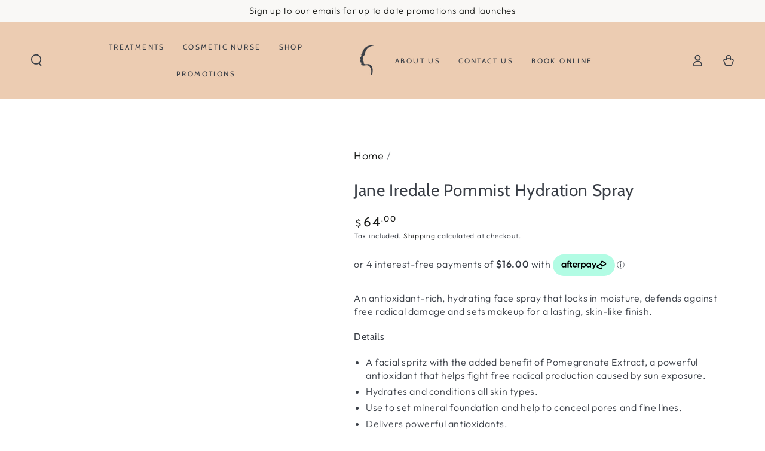

--- FILE ---
content_type: text/html; charset=utf-8
request_url: https://www.levisage.co.nz/products/jane-iredale-pommist-hydration-spray
body_size: 32986
content:
<!doctype html>
<html class="no-js" lang="en">
  <head>
    <meta charset="utf-8">
    <meta http-equiv="X-UA-Compatible" content="IE=edge">
    <meta name="viewport" content="width=device-width,initial-scale=1">
    <meta name="theme-color" content="">
    <link rel="canonical" href="https://www.levisage.co.nz/products/jane-iredale-pommist-hydration-spray">
    <link rel="preconnect" href="https://cdn.shopify.com" crossorigin><link rel="icon" type="image/png" href="//www.levisage.co.nz/cdn/shop/files/le_visage_favicon_blk_filled.png?crop=center&height=32&v=1698271600&width=32"><link rel="preconnect" href="https://fonts.shopifycdn.com" crossorigin><title>
      Jane Iredale Pommist Hydration Spray
 &ndash; Le Visage Skin Clinic</title><meta name="description" content="An antioxidant-rich, hydrating face spray that locks in moisture, defends against free radical damage and sets makeup for a lasting, skin-like finish. Details A facial spritz with the added benefit of Pomegranate Extract, a powerful antioxidant that helps fight free radical production caused by sun exposure. Hydrates a">

<meta property="og:site_name" content="Le Visage Skin Clinic">
<meta property="og:url" content="https://www.levisage.co.nz/products/jane-iredale-pommist-hydration-spray">
<meta property="og:title" content="Jane Iredale Pommist Hydration Spray">
<meta property="og:type" content="product">
<meta property="og:description" content="An antioxidant-rich, hydrating face spray that locks in moisture, defends against free radical damage and sets makeup for a lasting, skin-like finish. Details A facial spritz with the added benefit of Pomegranate Extract, a powerful antioxidant that helps fight free radical production caused by sun exposure. Hydrates a"><meta property="og:image" content="http://www.levisage.co.nz/cdn/shop/files/w1136-h1136-c1136x1136-q80_26.jpg?v=1708816927">
  <meta property="og:image:secure_url" content="https://www.levisage.co.nz/cdn/shop/files/w1136-h1136-c1136x1136-q80_26.jpg?v=1708816927">
  <meta property="og:image:width" content="1136">
  <meta property="og:image:height" content="1136"><meta property="og:price:amount" content="64.00">
  <meta property="og:price:currency" content="NZD"><meta name="twitter:card" content="summary_large_image">
<meta name="twitter:title" content="Jane Iredale Pommist Hydration Spray">
<meta name="twitter:description" content="An antioxidant-rich, hydrating face spray that locks in moisture, defends against free radical damage and sets makeup for a lasting, skin-like finish. Details A facial spritz with the added benefit of Pomegranate Extract, a powerful antioxidant that helps fight free radical production caused by sun exposure. Hydrates a">


    <script src="//www.levisage.co.nz/cdn/shop/t/20/assets/vendor-v4.js" defer="defer"></script>
    <script src="//www.levisage.co.nz/cdn/shop/t/20/assets/pubsub.js?v=104623417541739052901714878376" defer="defer"></script>
    <script src="//www.levisage.co.nz/cdn/shop/t/20/assets/global.js?v=140560699383711648641714878376" defer="defer"></script>

    <script>window.performance && window.performance.mark && window.performance.mark('shopify.content_for_header.start');</script><meta id="shopify-digital-wallet" name="shopify-digital-wallet" content="/60762161400/digital_wallets/dialog">
<meta name="shopify-checkout-api-token" content="cce17871a86032e7dca0bcfb1585306b">
<link rel="alternate" type="application/json+oembed" href="https://www.levisage.co.nz/products/jane-iredale-pommist-hydration-spray.oembed">
<script async="async" src="/checkouts/internal/preloads.js?locale=en-NZ"></script>
<link rel="preconnect" href="https://shop.app" crossorigin="anonymous">
<script async="async" src="https://shop.app/checkouts/internal/preloads.js?locale=en-NZ&shop_id=60762161400" crossorigin="anonymous"></script>
<script id="apple-pay-shop-capabilities" type="application/json">{"shopId":60762161400,"countryCode":"NZ","currencyCode":"NZD","merchantCapabilities":["supports3DS"],"merchantId":"gid:\/\/shopify\/Shop\/60762161400","merchantName":"Le Visage Skin Clinic","requiredBillingContactFields":["postalAddress","email"],"requiredShippingContactFields":["postalAddress","email"],"shippingType":"shipping","supportedNetworks":["visa","masterCard"],"total":{"type":"pending","label":"Le Visage Skin Clinic","amount":"1.00"},"shopifyPaymentsEnabled":true,"supportsSubscriptions":true}</script>
<script id="shopify-features" type="application/json">{"accessToken":"cce17871a86032e7dca0bcfb1585306b","betas":["rich-media-storefront-analytics"],"domain":"www.levisage.co.nz","predictiveSearch":true,"shopId":60762161400,"locale":"en"}</script>
<script>var Shopify = Shopify || {};
Shopify.shop = "le-visage-skin-clinic.myshopify.com";
Shopify.locale = "en";
Shopify.currency = {"active":"NZD","rate":"1.0"};
Shopify.country = "NZ";
Shopify.theme = {"name":"Le Visage Website","id":141858767096,"schema_name":"Be Yours","schema_version":"7.2.1","theme_store_id":1399,"role":"main"};
Shopify.theme.handle = "null";
Shopify.theme.style = {"id":null,"handle":null};
Shopify.cdnHost = "www.levisage.co.nz/cdn";
Shopify.routes = Shopify.routes || {};
Shopify.routes.root = "/";</script>
<script type="module">!function(o){(o.Shopify=o.Shopify||{}).modules=!0}(window);</script>
<script>!function(o){function n(){var o=[];function n(){o.push(Array.prototype.slice.apply(arguments))}return n.q=o,n}var t=o.Shopify=o.Shopify||{};t.loadFeatures=n(),t.autoloadFeatures=n()}(window);</script>
<script>
  window.ShopifyPay = window.ShopifyPay || {};
  window.ShopifyPay.apiHost = "shop.app\/pay";
  window.ShopifyPay.redirectState = null;
</script>
<script id="shop-js-analytics" type="application/json">{"pageType":"product"}</script>
<script defer="defer" async type="module" src="//www.levisage.co.nz/cdn/shopifycloud/shop-js/modules/v2/client.init-shop-cart-sync_WVOgQShq.en.esm.js"></script>
<script defer="defer" async type="module" src="//www.levisage.co.nz/cdn/shopifycloud/shop-js/modules/v2/chunk.common_C_13GLB1.esm.js"></script>
<script defer="defer" async type="module" src="//www.levisage.co.nz/cdn/shopifycloud/shop-js/modules/v2/chunk.modal_CLfMGd0m.esm.js"></script>
<script type="module">
  await import("//www.levisage.co.nz/cdn/shopifycloud/shop-js/modules/v2/client.init-shop-cart-sync_WVOgQShq.en.esm.js");
await import("//www.levisage.co.nz/cdn/shopifycloud/shop-js/modules/v2/chunk.common_C_13GLB1.esm.js");
await import("//www.levisage.co.nz/cdn/shopifycloud/shop-js/modules/v2/chunk.modal_CLfMGd0m.esm.js");

  window.Shopify.SignInWithShop?.initShopCartSync?.({"fedCMEnabled":true,"windoidEnabled":true});

</script>
<script>
  window.Shopify = window.Shopify || {};
  if (!window.Shopify.featureAssets) window.Shopify.featureAssets = {};
  window.Shopify.featureAssets['shop-js'] = {"shop-cart-sync":["modules/v2/client.shop-cart-sync_DuR37GeY.en.esm.js","modules/v2/chunk.common_C_13GLB1.esm.js","modules/v2/chunk.modal_CLfMGd0m.esm.js"],"init-fed-cm":["modules/v2/client.init-fed-cm_BucUoe6W.en.esm.js","modules/v2/chunk.common_C_13GLB1.esm.js","modules/v2/chunk.modal_CLfMGd0m.esm.js"],"shop-toast-manager":["modules/v2/client.shop-toast-manager_B0JfrpKj.en.esm.js","modules/v2/chunk.common_C_13GLB1.esm.js","modules/v2/chunk.modal_CLfMGd0m.esm.js"],"init-shop-cart-sync":["modules/v2/client.init-shop-cart-sync_WVOgQShq.en.esm.js","modules/v2/chunk.common_C_13GLB1.esm.js","modules/v2/chunk.modal_CLfMGd0m.esm.js"],"shop-button":["modules/v2/client.shop-button_B_U3bv27.en.esm.js","modules/v2/chunk.common_C_13GLB1.esm.js","modules/v2/chunk.modal_CLfMGd0m.esm.js"],"init-windoid":["modules/v2/client.init-windoid_DuP9q_di.en.esm.js","modules/v2/chunk.common_C_13GLB1.esm.js","modules/v2/chunk.modal_CLfMGd0m.esm.js"],"shop-cash-offers":["modules/v2/client.shop-cash-offers_BmULhtno.en.esm.js","modules/v2/chunk.common_C_13GLB1.esm.js","modules/v2/chunk.modal_CLfMGd0m.esm.js"],"pay-button":["modules/v2/client.pay-button_CrPSEbOK.en.esm.js","modules/v2/chunk.common_C_13GLB1.esm.js","modules/v2/chunk.modal_CLfMGd0m.esm.js"],"init-customer-accounts":["modules/v2/client.init-customer-accounts_jNk9cPYQ.en.esm.js","modules/v2/client.shop-login-button_DJ5ldayH.en.esm.js","modules/v2/chunk.common_C_13GLB1.esm.js","modules/v2/chunk.modal_CLfMGd0m.esm.js"],"avatar":["modules/v2/client.avatar_BTnouDA3.en.esm.js"],"checkout-modal":["modules/v2/client.checkout-modal_pBPyh9w8.en.esm.js","modules/v2/chunk.common_C_13GLB1.esm.js","modules/v2/chunk.modal_CLfMGd0m.esm.js"],"init-shop-for-new-customer-accounts":["modules/v2/client.init-shop-for-new-customer-accounts_BUoCy7a5.en.esm.js","modules/v2/client.shop-login-button_DJ5ldayH.en.esm.js","modules/v2/chunk.common_C_13GLB1.esm.js","modules/v2/chunk.modal_CLfMGd0m.esm.js"],"init-customer-accounts-sign-up":["modules/v2/client.init-customer-accounts-sign-up_CnczCz9H.en.esm.js","modules/v2/client.shop-login-button_DJ5ldayH.en.esm.js","modules/v2/chunk.common_C_13GLB1.esm.js","modules/v2/chunk.modal_CLfMGd0m.esm.js"],"init-shop-email-lookup-coordinator":["modules/v2/client.init-shop-email-lookup-coordinator_CzjY5t9o.en.esm.js","modules/v2/chunk.common_C_13GLB1.esm.js","modules/v2/chunk.modal_CLfMGd0m.esm.js"],"shop-follow-button":["modules/v2/client.shop-follow-button_CsYC63q7.en.esm.js","modules/v2/chunk.common_C_13GLB1.esm.js","modules/v2/chunk.modal_CLfMGd0m.esm.js"],"shop-login-button":["modules/v2/client.shop-login-button_DJ5ldayH.en.esm.js","modules/v2/chunk.common_C_13GLB1.esm.js","modules/v2/chunk.modal_CLfMGd0m.esm.js"],"shop-login":["modules/v2/client.shop-login_B9ccPdmx.en.esm.js","modules/v2/chunk.common_C_13GLB1.esm.js","modules/v2/chunk.modal_CLfMGd0m.esm.js"],"lead-capture":["modules/v2/client.lead-capture_D0K_KgYb.en.esm.js","modules/v2/chunk.common_C_13GLB1.esm.js","modules/v2/chunk.modal_CLfMGd0m.esm.js"],"payment-terms":["modules/v2/client.payment-terms_BWmiNN46.en.esm.js","modules/v2/chunk.common_C_13GLB1.esm.js","modules/v2/chunk.modal_CLfMGd0m.esm.js"]};
</script>
<script id="__st">var __st={"a":60762161400,"offset":46800,"reqid":"6dae02c1-ff95-41db-a92e-0b3b8478c525-1769671771","pageurl":"www.levisage.co.nz\/products\/jane-iredale-pommist-hydration-spray","u":"beb154457e6b","p":"product","rtyp":"product","rid":8280366776568};</script>
<script>window.ShopifyPaypalV4VisibilityTracking = true;</script>
<script id="captcha-bootstrap">!function(){'use strict';const t='contact',e='account',n='new_comment',o=[[t,t],['blogs',n],['comments',n],[t,'customer']],c=[[e,'customer_login'],[e,'guest_login'],[e,'recover_customer_password'],[e,'create_customer']],r=t=>t.map((([t,e])=>`form[action*='/${t}']:not([data-nocaptcha='true']) input[name='form_type'][value='${e}']`)).join(','),a=t=>()=>t?[...document.querySelectorAll(t)].map((t=>t.form)):[];function s(){const t=[...o],e=r(t);return a(e)}const i='password',u='form_key',d=['recaptcha-v3-token','g-recaptcha-response','h-captcha-response',i],f=()=>{try{return window.sessionStorage}catch{return}},m='__shopify_v',_=t=>t.elements[u];function p(t,e,n=!1){try{const o=window.sessionStorage,c=JSON.parse(o.getItem(e)),{data:r}=function(t){const{data:e,action:n}=t;return t[m]||n?{data:e,action:n}:{data:t,action:n}}(c);for(const[e,n]of Object.entries(r))t.elements[e]&&(t.elements[e].value=n);n&&o.removeItem(e)}catch(o){console.error('form repopulation failed',{error:o})}}const l='form_type',E='cptcha';function T(t){t.dataset[E]=!0}const w=window,h=w.document,L='Shopify',v='ce_forms',y='captcha';let A=!1;((t,e)=>{const n=(g='f06e6c50-85a8-45c8-87d0-21a2b65856fe',I='https://cdn.shopify.com/shopifycloud/storefront-forms-hcaptcha/ce_storefront_forms_captcha_hcaptcha.v1.5.2.iife.js',D={infoText:'Protected by hCaptcha',privacyText:'Privacy',termsText:'Terms'},(t,e,n)=>{const o=w[L][v],c=o.bindForm;if(c)return c(t,g,e,D).then(n);var r;o.q.push([[t,g,e,D],n]),r=I,A||(h.body.append(Object.assign(h.createElement('script'),{id:'captcha-provider',async:!0,src:r})),A=!0)});var g,I,D;w[L]=w[L]||{},w[L][v]=w[L][v]||{},w[L][v].q=[],w[L][y]=w[L][y]||{},w[L][y].protect=function(t,e){n(t,void 0,e),T(t)},Object.freeze(w[L][y]),function(t,e,n,w,h,L){const[v,y,A,g]=function(t,e,n){const i=e?o:[],u=t?c:[],d=[...i,...u],f=r(d),m=r(i),_=r(d.filter((([t,e])=>n.includes(e))));return[a(f),a(m),a(_),s()]}(w,h,L),I=t=>{const e=t.target;return e instanceof HTMLFormElement?e:e&&e.form},D=t=>v().includes(t);t.addEventListener('submit',(t=>{const e=I(t);if(!e)return;const n=D(e)&&!e.dataset.hcaptchaBound&&!e.dataset.recaptchaBound,o=_(e),c=g().includes(e)&&(!o||!o.value);(n||c)&&t.preventDefault(),c&&!n&&(function(t){try{if(!f())return;!function(t){const e=f();if(!e)return;const n=_(t);if(!n)return;const o=n.value;o&&e.removeItem(o)}(t);const e=Array.from(Array(32),(()=>Math.random().toString(36)[2])).join('');!function(t,e){_(t)||t.append(Object.assign(document.createElement('input'),{type:'hidden',name:u})),t.elements[u].value=e}(t,e),function(t,e){const n=f();if(!n)return;const o=[...t.querySelectorAll(`input[type='${i}']`)].map((({name:t})=>t)),c=[...d,...o],r={};for(const[a,s]of new FormData(t).entries())c.includes(a)||(r[a]=s);n.setItem(e,JSON.stringify({[m]:1,action:t.action,data:r}))}(t,e)}catch(e){console.error('failed to persist form',e)}}(e),e.submit())}));const S=(t,e)=>{t&&!t.dataset[E]&&(n(t,e.some((e=>e===t))),T(t))};for(const o of['focusin','change'])t.addEventListener(o,(t=>{const e=I(t);D(e)&&S(e,y())}));const B=e.get('form_key'),M=e.get(l),P=B&&M;t.addEventListener('DOMContentLoaded',(()=>{const t=y();if(P)for(const e of t)e.elements[l].value===M&&p(e,B);[...new Set([...A(),...v().filter((t=>'true'===t.dataset.shopifyCaptcha))])].forEach((e=>S(e,t)))}))}(h,new URLSearchParams(w.location.search),n,t,e,['guest_login'])})(!0,!1)}();</script>
<script integrity="sha256-4kQ18oKyAcykRKYeNunJcIwy7WH5gtpwJnB7kiuLZ1E=" data-source-attribution="shopify.loadfeatures" defer="defer" src="//www.levisage.co.nz/cdn/shopifycloud/storefront/assets/storefront/load_feature-a0a9edcb.js" crossorigin="anonymous"></script>
<script crossorigin="anonymous" defer="defer" src="//www.levisage.co.nz/cdn/shopifycloud/storefront/assets/shopify_pay/storefront-65b4c6d7.js?v=20250812"></script>
<script data-source-attribution="shopify.dynamic_checkout.dynamic.init">var Shopify=Shopify||{};Shopify.PaymentButton=Shopify.PaymentButton||{isStorefrontPortableWallets:!0,init:function(){window.Shopify.PaymentButton.init=function(){};var t=document.createElement("script");t.src="https://www.levisage.co.nz/cdn/shopifycloud/portable-wallets/latest/portable-wallets.en.js",t.type="module",document.head.appendChild(t)}};
</script>
<script data-source-attribution="shopify.dynamic_checkout.buyer_consent">
  function portableWalletsHideBuyerConsent(e){var t=document.getElementById("shopify-buyer-consent"),n=document.getElementById("shopify-subscription-policy-button");t&&n&&(t.classList.add("hidden"),t.setAttribute("aria-hidden","true"),n.removeEventListener("click",e))}function portableWalletsShowBuyerConsent(e){var t=document.getElementById("shopify-buyer-consent"),n=document.getElementById("shopify-subscription-policy-button");t&&n&&(t.classList.remove("hidden"),t.removeAttribute("aria-hidden"),n.addEventListener("click",e))}window.Shopify?.PaymentButton&&(window.Shopify.PaymentButton.hideBuyerConsent=portableWalletsHideBuyerConsent,window.Shopify.PaymentButton.showBuyerConsent=portableWalletsShowBuyerConsent);
</script>
<script data-source-attribution="shopify.dynamic_checkout.cart.bootstrap">document.addEventListener("DOMContentLoaded",(function(){function t(){return document.querySelector("shopify-accelerated-checkout-cart, shopify-accelerated-checkout")}if(t())Shopify.PaymentButton.init();else{new MutationObserver((function(e,n){t()&&(Shopify.PaymentButton.init(),n.disconnect())})).observe(document.body,{childList:!0,subtree:!0})}}));
</script>
<link id="shopify-accelerated-checkout-styles" rel="stylesheet" media="screen" href="https://www.levisage.co.nz/cdn/shopifycloud/portable-wallets/latest/accelerated-checkout-backwards-compat.css" crossorigin="anonymous">
<style id="shopify-accelerated-checkout-cart">
        #shopify-buyer-consent {
  margin-top: 1em;
  display: inline-block;
  width: 100%;
}

#shopify-buyer-consent.hidden {
  display: none;
}

#shopify-subscription-policy-button {
  background: none;
  border: none;
  padding: 0;
  text-decoration: underline;
  font-size: inherit;
  cursor: pointer;
}

#shopify-subscription-policy-button::before {
  box-shadow: none;
}

      </style>
<script id="sections-script" data-sections="header" defer="defer" src="//www.levisage.co.nz/cdn/shop/t/20/compiled_assets/scripts.js?v=1923"></script>
<script>window.performance && window.performance.mark && window.performance.mark('shopify.content_for_header.end');</script>
<style data-shopify>@font-face {
  font-family: Outfit;
  font-weight: 300;
  font-style: normal;
  font-display: swap;
  src: url("//www.levisage.co.nz/cdn/fonts/outfit/outfit_n3.8c97ae4c4fac7c2ea467a6dc784857f4de7e0e37.woff2") format("woff2"),
       url("//www.levisage.co.nz/cdn/fonts/outfit/outfit_n3.b50a189ccde91f9bceee88f207c18c09f0b62a7b.woff") format("woff");
}

  @font-face {
  font-family: Outfit;
  font-weight: 600;
  font-style: normal;
  font-display: swap;
  src: url("//www.levisage.co.nz/cdn/fonts/outfit/outfit_n6.dfcbaa80187851df2e8384061616a8eaa1702fdc.woff2") format("woff2"),
       url("//www.levisage.co.nz/cdn/fonts/outfit/outfit_n6.88384e9fc3e36038624caccb938f24ea8008a91d.woff") format("woff");
}

  
  
  @font-face {
  font-family: Cabin;
  font-weight: 400;
  font-style: normal;
  font-display: swap;
  src: url("//www.levisage.co.nz/cdn/fonts/cabin/cabin_n4.cefc6494a78f87584a6f312fea532919154f66fe.woff2") format("woff2"),
       url("//www.levisage.co.nz/cdn/fonts/cabin/cabin_n4.8c16611b00f59d27f4b27ce4328dfe514ce77517.woff") format("woff");
}

  @font-face {
  font-family: Cabin;
  font-weight: 600;
  font-style: normal;
  font-display: swap;
  src: url("//www.levisage.co.nz/cdn/fonts/cabin/cabin_n6.c6b1e64927bbec1c65aab7077888fb033480c4f7.woff2") format("woff2"),
       url("//www.levisage.co.nz/cdn/fonts/cabin/cabin_n6.6c2e65d54c893ad9f1390da3b810b8e6cf976a4f.woff") format("woff");
}


  :root {
    --font-body-family: Outfit, sans-serif;
    --font-body-style: normal;
    --font-body-weight: 300;

    --font-heading-family: Cabin, sans-serif;
    --font-heading-style: normal;
    --font-heading-weight: 400;

    --font-body-scale: 1.0;
    --font-heading-scale: 1.0;

    --font-navigation-family: var(--font-heading-family);
    --font-navigation-size: 12px;
    --font-navigation-weight: var(--font-heading-weight);
    --font-button-family: var(--font-body-family);
    --font-button-size: 12px;
    --font-button-baseline: 0rem;
    --font-price-family: var(--font-heading-family);
    --font-price-scale: var(--font-heading-scale);

    --color-base-text: 57, 62, 70;
    --color-base-background: 255, 255, 255;
    --color-base-solid-button-labels: 57, 62, 70;
    --color-base-outline-button-labels: 26, 27, 24;
    --color-base-accent: 236, 204, 178;
    --color-base-heading: 57, 62, 70;
    --color-base-border: 57, 62, 70;
    --color-placeholder: 255, 255, 255;
    --color-overlay: 33, 35, 38;
    --color-keyboard-focus: 135, 173, 245;
    --color-shadow: 168, 232, 226;
    --shadow-opacity: 1;

    --color-background-dark: 235, 235, 235;
    --color-price: #1a1b18;
    --color-sale-price: #d72c0d;
    --color-sale-badge-background: #d72c0d;
    --color-reviews: #ffb503;
    --color-critical: #d72c0d;
    --color-success: #008060;
    --color-highlight: 255, 255, 255;

    --payment-terms-background-color: #ffffff;
    --page-width: 160rem;
    --page-width-margin: 0rem;

    --card-color-scheme: var(--color-placeholder);
    --card-text-alignment: start;
    --card-flex-alignment: flex-start;
    --card-image-padding: 0px;
    --card-border-width: 0px;
    --card-radius: 0px;
    --card-shadow-horizontal-offset: 0px;
    --card-shadow-vertical-offset: 0px;
    
    --button-radius: 0px;
    --button-border-width: 1px;
    --button-shadow-horizontal-offset: 0px;
    --button-shadow-vertical-offset: 0px;

    --spacing-sections-desktop: 0px;
    --spacing-sections-mobile: 0px;

    --gradient-free-ship-progress: linear-gradient(325deg,#F9423A 0,#F1E04D 100%);
    --gradient-free-ship-complete: linear-gradient(325deg, #049cff 0, #35ee7a 100%);
  }

  *,
  *::before,
  *::after {
    box-sizing: inherit;
  }

  html {
    box-sizing: border-box;
    font-size: calc(var(--font-body-scale) * 62.5%);
    height: 100%;
  }

  body {
    min-height: 100%;
    margin: 0;
    font-size: 1.5rem;
    letter-spacing: 0.06rem;
    line-height: calc(1 + 0.8 / var(--font-body-scale));
    font-family: var(--font-body-family);
    font-style: var(--font-body-style);
    font-weight: var(--font-body-weight);
  }

  @media screen and (min-width: 750px) {
    body {
      font-size: 1.6rem;
    }
  }</style><svg viewBox="0 0 122 53" fill="none" style="display:none;"><defs><path id="hlCircle" d="M119.429 6.64904C100.715 1.62868 55.3088 -4.62247 23.3966 10.5358C-8.5157 25.694 0.331084 39.5052 9.60732 45.0305C18.8835 50.5558 53.0434 57.468 96.7751 45.0305C111.541 40.8309 135.673 24.379 109.087 13.4508C105.147 11.8313 93.2293 8.5924 77.0761 8.5924" stroke="currentColor" stroke-linecap="round" stroke-linejoin="round"></path></defs></svg><link href="//www.levisage.co.nz/cdn/shop/t/20/assets/base.css?v=45318857162980438531714878375" rel="stylesheet" type="text/css" media="all" /><link rel="stylesheet" href="//www.levisage.co.nz/cdn/shop/t/20/assets/apps.css?v=58555770612562691921714878375" media="print" fetchpriority="low" onload="this.media='all'"><link rel="preload" as="font" href="//www.levisage.co.nz/cdn/fonts/outfit/outfit_n3.8c97ae4c4fac7c2ea467a6dc784857f4de7e0e37.woff2" type="font/woff2" crossorigin><link rel="preload" as="font" href="//www.levisage.co.nz/cdn/fonts/cabin/cabin_n4.cefc6494a78f87584a6f312fea532919154f66fe.woff2" type="font/woff2" crossorigin><link rel="stylesheet" href="//www.levisage.co.nz/cdn/shop/t/20/assets/component-predictive-search.css?v=94320327991181004901714878376" media="print" onload="this.media='all'"><link rel="stylesheet" href="//www.levisage.co.nz/cdn/shop/t/20/assets/component-quick-view.css?v=74011563189484492361714878376" media="print" onload="this.media='all'"><link rel="stylesheet" href="//www.levisage.co.nz/cdn/shop/t/20/assets/component-color-swatches.css?v=9330494655392753921714878375" media="print" onload="this.media='all'"><script>
  document.documentElement.classList.replace('no-js', 'js');

  window.theme = window.theme || {};

  theme.routes = {
    root_url: '/',
    cart_url: '/cart',
    cart_add_url: '/cart/add',
    cart_change_url: '/cart/change',
    cart_update_url: '/cart/update',
    search_url: '/search',
    predictive_search_url: '/search/suggest'
  };

  theme.cartStrings = {
    error: `There was an error while updating your cart. Please try again.`,
    quantityError: `You can only add [quantity] of this item to your cart.`
  };

  theme.variantStrings = {
    addToCart: `Add to cart`,
    soldOut: `Sold out`,
    unavailable: `Unavailable`,
    preOrder: `Pre-order`
  };

  theme.accessibilityStrings = {
    imageAvailable: `Image [index] is now available in gallery view`,
    shareSuccess: `Link copied to clipboard!`
  }

  theme.dateStrings = {
    d: `D`,
    day: `Day`,
    days: `Days`,
    hour: `Hour`,
    hours: `Hours`,
    minute: `Min`,
    minutes: `Mins`,
    second: `Sec`,
    seconds: `Secs`
  };theme.shopSettings = {
    moneyFormat: "${{amount}}",
    isoCode: "NZD",
    cartDrawer: true,
    currencyCode: false,
    giftwrapRate: 'product'
  };

  theme.settings = {
    themeName: 'Be Yours',
    themeVersion: '7.2.1',
    agencyId: ''
  };
</script>
<!-- BEGIN app block: shopify://apps/instafeed/blocks/head-block/c447db20-095d-4a10-9725-b5977662c9d5 --><link rel="preconnect" href="https://cdn.nfcube.com/">
<link rel="preconnect" href="https://scontent.cdninstagram.com/">


  <script>
    document.addEventListener('DOMContentLoaded', function () {
      let instafeedScript = document.createElement('script');

      
        instafeedScript.src = 'https://cdn.nfcube.com/instafeed-842b6f32b102adff82257862065e8783.js';
      

      document.body.appendChild(instafeedScript);
    });
  </script>





<!-- END app block --><script src="https://cdn.shopify.com/extensions/b80e817c-8195-4cc3-9e6e-a7c2cd975f3b/afterpay-on-site-messaging-1/assets/messaging-lib-loader.js" type="text/javascript" defer="defer"></script>
<link href="https://monorail-edge.shopifysvc.com" rel="dns-prefetch">
<script>(function(){if ("sendBeacon" in navigator && "performance" in window) {try {var session_token_from_headers = performance.getEntriesByType('navigation')[0].serverTiming.find(x => x.name == '_s').description;} catch {var session_token_from_headers = undefined;}var session_cookie_matches = document.cookie.match(/_shopify_s=([^;]*)/);var session_token_from_cookie = session_cookie_matches && session_cookie_matches.length === 2 ? session_cookie_matches[1] : "";var session_token = session_token_from_headers || session_token_from_cookie || "";function handle_abandonment_event(e) {var entries = performance.getEntries().filter(function(entry) {return /monorail-edge.shopifysvc.com/.test(entry.name);});if (!window.abandonment_tracked && entries.length === 0) {window.abandonment_tracked = true;var currentMs = Date.now();var navigation_start = performance.timing.navigationStart;var payload = {shop_id: 60762161400,url: window.location.href,navigation_start,duration: currentMs - navigation_start,session_token,page_type: "product"};window.navigator.sendBeacon("https://monorail-edge.shopifysvc.com/v1/produce", JSON.stringify({schema_id: "online_store_buyer_site_abandonment/1.1",payload: payload,metadata: {event_created_at_ms: currentMs,event_sent_at_ms: currentMs}}));}}window.addEventListener('pagehide', handle_abandonment_event);}}());</script>
<script id="web-pixels-manager-setup">(function e(e,d,r,n,o){if(void 0===o&&(o={}),!Boolean(null===(a=null===(i=window.Shopify)||void 0===i?void 0:i.analytics)||void 0===a?void 0:a.replayQueue)){var i,a;window.Shopify=window.Shopify||{};var t=window.Shopify;t.analytics=t.analytics||{};var s=t.analytics;s.replayQueue=[],s.publish=function(e,d,r){return s.replayQueue.push([e,d,r]),!0};try{self.performance.mark("wpm:start")}catch(e){}var l=function(){var e={modern:/Edge?\/(1{2}[4-9]|1[2-9]\d|[2-9]\d{2}|\d{4,})\.\d+(\.\d+|)|Firefox\/(1{2}[4-9]|1[2-9]\d|[2-9]\d{2}|\d{4,})\.\d+(\.\d+|)|Chrom(ium|e)\/(9{2}|\d{3,})\.\d+(\.\d+|)|(Maci|X1{2}).+ Version\/(15\.\d+|(1[6-9]|[2-9]\d|\d{3,})\.\d+)([,.]\d+|)( \(\w+\)|)( Mobile\/\w+|) Safari\/|Chrome.+OPR\/(9{2}|\d{3,})\.\d+\.\d+|(CPU[ +]OS|iPhone[ +]OS|CPU[ +]iPhone|CPU IPhone OS|CPU iPad OS)[ +]+(15[._]\d+|(1[6-9]|[2-9]\d|\d{3,})[._]\d+)([._]\d+|)|Android:?[ /-](13[3-9]|1[4-9]\d|[2-9]\d{2}|\d{4,})(\.\d+|)(\.\d+|)|Android.+Firefox\/(13[5-9]|1[4-9]\d|[2-9]\d{2}|\d{4,})\.\d+(\.\d+|)|Android.+Chrom(ium|e)\/(13[3-9]|1[4-9]\d|[2-9]\d{2}|\d{4,})\.\d+(\.\d+|)|SamsungBrowser\/([2-9]\d|\d{3,})\.\d+/,legacy:/Edge?\/(1[6-9]|[2-9]\d|\d{3,})\.\d+(\.\d+|)|Firefox\/(5[4-9]|[6-9]\d|\d{3,})\.\d+(\.\d+|)|Chrom(ium|e)\/(5[1-9]|[6-9]\d|\d{3,})\.\d+(\.\d+|)([\d.]+$|.*Safari\/(?![\d.]+ Edge\/[\d.]+$))|(Maci|X1{2}).+ Version\/(10\.\d+|(1[1-9]|[2-9]\d|\d{3,})\.\d+)([,.]\d+|)( \(\w+\)|)( Mobile\/\w+|) Safari\/|Chrome.+OPR\/(3[89]|[4-9]\d|\d{3,})\.\d+\.\d+|(CPU[ +]OS|iPhone[ +]OS|CPU[ +]iPhone|CPU IPhone OS|CPU iPad OS)[ +]+(10[._]\d+|(1[1-9]|[2-9]\d|\d{3,})[._]\d+)([._]\d+|)|Android:?[ /-](13[3-9]|1[4-9]\d|[2-9]\d{2}|\d{4,})(\.\d+|)(\.\d+|)|Mobile Safari.+OPR\/([89]\d|\d{3,})\.\d+\.\d+|Android.+Firefox\/(13[5-9]|1[4-9]\d|[2-9]\d{2}|\d{4,})\.\d+(\.\d+|)|Android.+Chrom(ium|e)\/(13[3-9]|1[4-9]\d|[2-9]\d{2}|\d{4,})\.\d+(\.\d+|)|Android.+(UC? ?Browser|UCWEB|U3)[ /]?(15\.([5-9]|\d{2,})|(1[6-9]|[2-9]\d|\d{3,})\.\d+)\.\d+|SamsungBrowser\/(5\.\d+|([6-9]|\d{2,})\.\d+)|Android.+MQ{2}Browser\/(14(\.(9|\d{2,})|)|(1[5-9]|[2-9]\d|\d{3,})(\.\d+|))(\.\d+|)|K[Aa][Ii]OS\/(3\.\d+|([4-9]|\d{2,})\.\d+)(\.\d+|)/},d=e.modern,r=e.legacy,n=navigator.userAgent;return n.match(d)?"modern":n.match(r)?"legacy":"unknown"}(),u="modern"===l?"modern":"legacy",c=(null!=n?n:{modern:"",legacy:""})[u],f=function(e){return[e.baseUrl,"/wpm","/b",e.hashVersion,"modern"===e.buildTarget?"m":"l",".js"].join("")}({baseUrl:d,hashVersion:r,buildTarget:u}),m=function(e){var d=e.version,r=e.bundleTarget,n=e.surface,o=e.pageUrl,i=e.monorailEndpoint;return{emit:function(e){var a=e.status,t=e.errorMsg,s=(new Date).getTime(),l=JSON.stringify({metadata:{event_sent_at_ms:s},events:[{schema_id:"web_pixels_manager_load/3.1",payload:{version:d,bundle_target:r,page_url:o,status:a,surface:n,error_msg:t},metadata:{event_created_at_ms:s}}]});if(!i)return console&&console.warn&&console.warn("[Web Pixels Manager] No Monorail endpoint provided, skipping logging."),!1;try{return self.navigator.sendBeacon.bind(self.navigator)(i,l)}catch(e){}var u=new XMLHttpRequest;try{return u.open("POST",i,!0),u.setRequestHeader("Content-Type","text/plain"),u.send(l),!0}catch(e){return console&&console.warn&&console.warn("[Web Pixels Manager] Got an unhandled error while logging to Monorail."),!1}}}}({version:r,bundleTarget:l,surface:e.surface,pageUrl:self.location.href,monorailEndpoint:e.monorailEndpoint});try{o.browserTarget=l,function(e){var d=e.src,r=e.async,n=void 0===r||r,o=e.onload,i=e.onerror,a=e.sri,t=e.scriptDataAttributes,s=void 0===t?{}:t,l=document.createElement("script"),u=document.querySelector("head"),c=document.querySelector("body");if(l.async=n,l.src=d,a&&(l.integrity=a,l.crossOrigin="anonymous"),s)for(var f in s)if(Object.prototype.hasOwnProperty.call(s,f))try{l.dataset[f]=s[f]}catch(e){}if(o&&l.addEventListener("load",o),i&&l.addEventListener("error",i),u)u.appendChild(l);else{if(!c)throw new Error("Did not find a head or body element to append the script");c.appendChild(l)}}({src:f,async:!0,onload:function(){if(!function(){var e,d;return Boolean(null===(d=null===(e=window.Shopify)||void 0===e?void 0:e.analytics)||void 0===d?void 0:d.initialized)}()){var d=window.webPixelsManager.init(e)||void 0;if(d){var r=window.Shopify.analytics;r.replayQueue.forEach((function(e){var r=e[0],n=e[1],o=e[2];d.publishCustomEvent(r,n,o)})),r.replayQueue=[],r.publish=d.publishCustomEvent,r.visitor=d.visitor,r.initialized=!0}}},onerror:function(){return m.emit({status:"failed",errorMsg:"".concat(f," has failed to load")})},sri:function(e){var d=/^sha384-[A-Za-z0-9+/=]+$/;return"string"==typeof e&&d.test(e)}(c)?c:"",scriptDataAttributes:o}),m.emit({status:"loading"})}catch(e){m.emit({status:"failed",errorMsg:(null==e?void 0:e.message)||"Unknown error"})}}})({shopId: 60762161400,storefrontBaseUrl: "https://www.levisage.co.nz",extensionsBaseUrl: "https://extensions.shopifycdn.com/cdn/shopifycloud/web-pixels-manager",monorailEndpoint: "https://monorail-edge.shopifysvc.com/unstable/produce_batch",surface: "storefront-renderer",enabledBetaFlags: ["2dca8a86"],webPixelsConfigList: [{"id":"1832157432","configuration":"{\"webPixelName\":\"Judge.me\"}","eventPayloadVersion":"v1","runtimeContext":"STRICT","scriptVersion":"34ad157958823915625854214640f0bf","type":"APP","apiClientId":683015,"privacyPurposes":["ANALYTICS"],"dataSharingAdjustments":{"protectedCustomerApprovalScopes":["read_customer_email","read_customer_name","read_customer_personal_data","read_customer_phone"]}},{"id":"shopify-app-pixel","configuration":"{}","eventPayloadVersion":"v1","runtimeContext":"STRICT","scriptVersion":"0450","apiClientId":"shopify-pixel","type":"APP","privacyPurposes":["ANALYTICS","MARKETING"]},{"id":"shopify-custom-pixel","eventPayloadVersion":"v1","runtimeContext":"LAX","scriptVersion":"0450","apiClientId":"shopify-pixel","type":"CUSTOM","privacyPurposes":["ANALYTICS","MARKETING"]}],isMerchantRequest: false,initData: {"shop":{"name":"Le Visage Skin Clinic","paymentSettings":{"currencyCode":"NZD"},"myshopifyDomain":"le-visage-skin-clinic.myshopify.com","countryCode":"NZ","storefrontUrl":"https:\/\/www.levisage.co.nz"},"customer":null,"cart":null,"checkout":null,"productVariants":[{"price":{"amount":64.0,"currencyCode":"NZD"},"product":{"title":"Jane Iredale Pommist Hydration Spray","vendor":"Le Visage Skin Clinic","id":"8280366776568","untranslatedTitle":"Jane Iredale Pommist Hydration Spray","url":"\/products\/jane-iredale-pommist-hydration-spray","type":"Jane Iredale"},"id":"44475181859064","image":{"src":"\/\/www.levisage.co.nz\/cdn\/shop\/files\/w1136-h1136-c1136x1136-q80_26.jpg?v=1708816927"},"sku":"","title":"Default Title","untranslatedTitle":"Default Title"}],"purchasingCompany":null},},"https://www.levisage.co.nz/cdn","1d2a099fw23dfb22ep557258f5m7a2edbae",{"modern":"","legacy":""},{"shopId":"60762161400","storefrontBaseUrl":"https:\/\/www.levisage.co.nz","extensionBaseUrl":"https:\/\/extensions.shopifycdn.com\/cdn\/shopifycloud\/web-pixels-manager","surface":"storefront-renderer","enabledBetaFlags":"[\"2dca8a86\"]","isMerchantRequest":"false","hashVersion":"1d2a099fw23dfb22ep557258f5m7a2edbae","publish":"custom","events":"[[\"page_viewed\",{}],[\"product_viewed\",{\"productVariant\":{\"price\":{\"amount\":64.0,\"currencyCode\":\"NZD\"},\"product\":{\"title\":\"Jane Iredale Pommist Hydration Spray\",\"vendor\":\"Le Visage Skin Clinic\",\"id\":\"8280366776568\",\"untranslatedTitle\":\"Jane Iredale Pommist Hydration Spray\",\"url\":\"\/products\/jane-iredale-pommist-hydration-spray\",\"type\":\"Jane Iredale\"},\"id\":\"44475181859064\",\"image\":{\"src\":\"\/\/www.levisage.co.nz\/cdn\/shop\/files\/w1136-h1136-c1136x1136-q80_26.jpg?v=1708816927\"},\"sku\":\"\",\"title\":\"Default Title\",\"untranslatedTitle\":\"Default Title\"}}]]"});</script><script>
  window.ShopifyAnalytics = window.ShopifyAnalytics || {};
  window.ShopifyAnalytics.meta = window.ShopifyAnalytics.meta || {};
  window.ShopifyAnalytics.meta.currency = 'NZD';
  var meta = {"product":{"id":8280366776568,"gid":"gid:\/\/shopify\/Product\/8280366776568","vendor":"Le Visage Skin Clinic","type":"Jane Iredale","handle":"jane-iredale-pommist-hydration-spray","variants":[{"id":44475181859064,"price":6400,"name":"Jane Iredale Pommist Hydration Spray","public_title":null,"sku":""}],"remote":false},"page":{"pageType":"product","resourceType":"product","resourceId":8280366776568,"requestId":"6dae02c1-ff95-41db-a92e-0b3b8478c525-1769671771"}};
  for (var attr in meta) {
    window.ShopifyAnalytics.meta[attr] = meta[attr];
  }
</script>
<script class="analytics">
  (function () {
    var customDocumentWrite = function(content) {
      var jquery = null;

      if (window.jQuery) {
        jquery = window.jQuery;
      } else if (window.Checkout && window.Checkout.$) {
        jquery = window.Checkout.$;
      }

      if (jquery) {
        jquery('body').append(content);
      }
    };

    var hasLoggedConversion = function(token) {
      if (token) {
        return document.cookie.indexOf('loggedConversion=' + token) !== -1;
      }
      return false;
    }

    var setCookieIfConversion = function(token) {
      if (token) {
        var twoMonthsFromNow = new Date(Date.now());
        twoMonthsFromNow.setMonth(twoMonthsFromNow.getMonth() + 2);

        document.cookie = 'loggedConversion=' + token + '; expires=' + twoMonthsFromNow;
      }
    }

    var trekkie = window.ShopifyAnalytics.lib = window.trekkie = window.trekkie || [];
    if (trekkie.integrations) {
      return;
    }
    trekkie.methods = [
      'identify',
      'page',
      'ready',
      'track',
      'trackForm',
      'trackLink'
    ];
    trekkie.factory = function(method) {
      return function() {
        var args = Array.prototype.slice.call(arguments);
        args.unshift(method);
        trekkie.push(args);
        return trekkie;
      };
    };
    for (var i = 0; i < trekkie.methods.length; i++) {
      var key = trekkie.methods[i];
      trekkie[key] = trekkie.factory(key);
    }
    trekkie.load = function(config) {
      trekkie.config = config || {};
      trekkie.config.initialDocumentCookie = document.cookie;
      var first = document.getElementsByTagName('script')[0];
      var script = document.createElement('script');
      script.type = 'text/javascript';
      script.onerror = function(e) {
        var scriptFallback = document.createElement('script');
        scriptFallback.type = 'text/javascript';
        scriptFallback.onerror = function(error) {
                var Monorail = {
      produce: function produce(monorailDomain, schemaId, payload) {
        var currentMs = new Date().getTime();
        var event = {
          schema_id: schemaId,
          payload: payload,
          metadata: {
            event_created_at_ms: currentMs,
            event_sent_at_ms: currentMs
          }
        };
        return Monorail.sendRequest("https://" + monorailDomain + "/v1/produce", JSON.stringify(event));
      },
      sendRequest: function sendRequest(endpointUrl, payload) {
        // Try the sendBeacon API
        if (window && window.navigator && typeof window.navigator.sendBeacon === 'function' && typeof window.Blob === 'function' && !Monorail.isIos12()) {
          var blobData = new window.Blob([payload], {
            type: 'text/plain'
          });

          if (window.navigator.sendBeacon(endpointUrl, blobData)) {
            return true;
          } // sendBeacon was not successful

        } // XHR beacon

        var xhr = new XMLHttpRequest();

        try {
          xhr.open('POST', endpointUrl);
          xhr.setRequestHeader('Content-Type', 'text/plain');
          xhr.send(payload);
        } catch (e) {
          console.log(e);
        }

        return false;
      },
      isIos12: function isIos12() {
        return window.navigator.userAgent.lastIndexOf('iPhone; CPU iPhone OS 12_') !== -1 || window.navigator.userAgent.lastIndexOf('iPad; CPU OS 12_') !== -1;
      }
    };
    Monorail.produce('monorail-edge.shopifysvc.com',
      'trekkie_storefront_load_errors/1.1',
      {shop_id: 60762161400,
      theme_id: 141858767096,
      app_name: "storefront",
      context_url: window.location.href,
      source_url: "//www.levisage.co.nz/cdn/s/trekkie.storefront.a804e9514e4efded663580eddd6991fcc12b5451.min.js"});

        };
        scriptFallback.async = true;
        scriptFallback.src = '//www.levisage.co.nz/cdn/s/trekkie.storefront.a804e9514e4efded663580eddd6991fcc12b5451.min.js';
        first.parentNode.insertBefore(scriptFallback, first);
      };
      script.async = true;
      script.src = '//www.levisage.co.nz/cdn/s/trekkie.storefront.a804e9514e4efded663580eddd6991fcc12b5451.min.js';
      first.parentNode.insertBefore(script, first);
    };
    trekkie.load(
      {"Trekkie":{"appName":"storefront","development":false,"defaultAttributes":{"shopId":60762161400,"isMerchantRequest":null,"themeId":141858767096,"themeCityHash":"11227824682362122841","contentLanguage":"en","currency":"NZD","eventMetadataId":"8a1ca151-b6ef-4b46-80d3-3803656beaf5"},"isServerSideCookieWritingEnabled":true,"monorailRegion":"shop_domain","enabledBetaFlags":["65f19447","b5387b81"]},"Session Attribution":{},"S2S":{"facebookCapiEnabled":false,"source":"trekkie-storefront-renderer","apiClientId":580111}}
    );

    var loaded = false;
    trekkie.ready(function() {
      if (loaded) return;
      loaded = true;

      window.ShopifyAnalytics.lib = window.trekkie;

      var originalDocumentWrite = document.write;
      document.write = customDocumentWrite;
      try { window.ShopifyAnalytics.merchantGoogleAnalytics.call(this); } catch(error) {};
      document.write = originalDocumentWrite;

      window.ShopifyAnalytics.lib.page(null,{"pageType":"product","resourceType":"product","resourceId":8280366776568,"requestId":"6dae02c1-ff95-41db-a92e-0b3b8478c525-1769671771","shopifyEmitted":true});

      var match = window.location.pathname.match(/checkouts\/(.+)\/(thank_you|post_purchase)/)
      var token = match? match[1]: undefined;
      if (!hasLoggedConversion(token)) {
        setCookieIfConversion(token);
        window.ShopifyAnalytics.lib.track("Viewed Product",{"currency":"NZD","variantId":44475181859064,"productId":8280366776568,"productGid":"gid:\/\/shopify\/Product\/8280366776568","name":"Jane Iredale Pommist Hydration Spray","price":"64.00","sku":"","brand":"Le Visage Skin Clinic","variant":null,"category":"Jane Iredale","nonInteraction":true,"remote":false},undefined,undefined,{"shopifyEmitted":true});
      window.ShopifyAnalytics.lib.track("monorail:\/\/trekkie_storefront_viewed_product\/1.1",{"currency":"NZD","variantId":44475181859064,"productId":8280366776568,"productGid":"gid:\/\/shopify\/Product\/8280366776568","name":"Jane Iredale Pommist Hydration Spray","price":"64.00","sku":"","brand":"Le Visage Skin Clinic","variant":null,"category":"Jane Iredale","nonInteraction":true,"remote":false,"referer":"https:\/\/www.levisage.co.nz\/products\/jane-iredale-pommist-hydration-spray"});
      }
    });


        var eventsListenerScript = document.createElement('script');
        eventsListenerScript.async = true;
        eventsListenerScript.src = "//www.levisage.co.nz/cdn/shopifycloud/storefront/assets/shop_events_listener-3da45d37.js";
        document.getElementsByTagName('head')[0].appendChild(eventsListenerScript);

})();</script>
<script
  defer
  src="https://www.levisage.co.nz/cdn/shopifycloud/perf-kit/shopify-perf-kit-3.1.0.min.js"
  data-application="storefront-renderer"
  data-shop-id="60762161400"
  data-render-region="gcp-us-east1"
  data-page-type="product"
  data-theme-instance-id="141858767096"
  data-theme-name="Be Yours"
  data-theme-version="7.2.1"
  data-monorail-region="shop_domain"
  data-resource-timing-sampling-rate="10"
  data-shs="true"
  data-shs-beacon="true"
  data-shs-export-with-fetch="true"
  data-shs-logs-sample-rate="1"
  data-shs-beacon-endpoint="https://www.levisage.co.nz/api/collect"
></script>
</head>

  <body class="template-product" data-animate-image data-lazy-image data-price-superscript>
    <a class="skip-to-content-link button button--small visually-hidden" href="#MainContent">
      Skip to content
    </a>

    <style>.no-js .transition-cover{display:none}.transition-cover{display:flex;align-items:center;justify-content:center;position:fixed;top:0;left:0;height:100vh;width:100vw;background-color:rgb(var(--color-background));z-index:1000;pointer-events:none;transition-property:opacity,visibility;transition-duration:var(--duration-default);transition-timing-function:ease}.loading-bar{width:13rem;height:.2rem;border-radius:.2rem;background-color:rgb(var(--color-background-dark));position:relative;overflow:hidden}.loading-bar::after{content:"";height:100%;width:6.8rem;position:absolute;transform:translate(-3.4rem);background-color:rgb(var(--color-base-text));border-radius:.2rem;animation:initial-loading 1.5s ease infinite}@keyframes initial-loading{0%{transform:translate(-3.4rem)}50%{transform:translate(9.6rem)}to{transform:translate(-3.4rem)}}.loaded .transition-cover{opacity:0;visibility:hidden}.unloading .transition-cover{opacity:1;visibility:visible}.unloading.loaded .loading-bar{display:none}</style>
  <div class="transition-cover">
    <span class="loading-bar"></span>
  </div>

    <div class="transition-body">
      <!-- BEGIN sections: header-group -->
<div id="shopify-section-sections--17852300591352__announcement-bar" class="shopify-section shopify-section-group-header-group shopify-section-announcement-bar"><style data-shopify>#shopify-section-sections--17852300591352__announcement-bar {
      --section-padding-top: 0px;
      --section-padding-bottom: 0px;
      --gradient-background: #f9f8f6;
      --color-background: 249, 248, 246;
      --color-foreground: 26, 27, 24;
    }

    :root {
      --announcement-height: calc(36px + (0px * 0.75));
    }

    @media screen and (min-width: 990px) {
      :root {
        --announcement-height: 36px;
      }
    }</style><link href="//www.levisage.co.nz/cdn/shop/t/20/assets/section-announcement-bar.css?v=177632717117168826561714878376" rel="stylesheet" type="text/css" media="all" />

  <div class="announcement-bar header-section--padding">
    <div class="page-width">
      <announcement-bar data-layout="default" data-mobile-layout="carousel" data-autorotate="false" data-autorotate-speed="5" data-block-count="1" data-speed="1.6" data-direction="left">
        <div class="announcement-slider"><div class="announcement-slider__slide" style="--font-size: 15px;" data-index="0" ><span class="announcement-text">Sign up to our emails for up to date promotions and launches</span></div></div></announcement-bar>
    </div>
  </div><script src="//www.levisage.co.nz/cdn/shop/t/20/assets/announcement-bar.js?v=174306662548894074801714878375" defer="defer"></script>
</div><div id="shopify-section-sections--17852300591352__header" class="shopify-section shopify-section-group-header-group shopify-section-header"><style data-shopify>#shopify-section-sections--17852300591352__header {
    --section-padding-top: 20px;
    --section-padding-bottom: 20px;
    --image-logo-height: 44px;
    --gradient-header-background: #ecccb2;
    --color-header-background: 236, 204, 178;
    --color-header-foreground: 57, 62, 70;
    --color-header-border: 255, 255, 255;
    --color-highlight: 255, 255, 255;
    --icon-weight: 1.5px;
  }</style><style>
  @media screen and (min-width: 750px) {
    #shopify-section-sections--17852300591352__header {
      --image-logo-height: 50px;
    }
  }header-drawer {
    display: block;
  }

  @media screen and (min-width: 990px) {
    header-drawer {
      display: none;
    }
  }

  .menu-drawer-container {
    display: flex;
    position: static;
  }

  .list-menu {
    list-style: none;
    padding: 0;
    margin: 0;
  }

  .list-menu--inline {
    display: inline-flex;
    flex-wrap: wrap;
    column-gap: 1.5rem;
  }

  .list-menu__item--link {
    text-decoration: none;
    padding-bottom: 1rem;
    padding-top: 1rem;
    line-height: calc(1 + 0.8 / var(--font-body-scale));
  }

  @media screen and (min-width: 750px) {
    .list-menu__item--link {
      padding-bottom: 0.5rem;
      padding-top: 0.5rem;
    }
  }

  .localization-form {
    padding-inline-start: 1.5rem;
    padding-inline-end: 1.5rem;
  }

  localization-form .localization-selector {
    background-color: transparent;
    box-shadow: none;
    padding: 1rem 0;
    height: auto;
    margin: 0;
    line-height: calc(1 + .8 / var(--font-body-scale));
    letter-spacing: .04rem;
  }

  .localization-form__select .icon-caret {
    width: 0.8rem;
    margin-inline-start: 1rem;
  }
</style>

<link rel="stylesheet" href="//www.levisage.co.nz/cdn/shop/t/20/assets/component-sticky-header.css?v=162331643638116400881714878376" media="print" onload="this.media='all'">
<link rel="stylesheet" href="//www.levisage.co.nz/cdn/shop/t/20/assets/component-list-menu.css?v=154923630017571300081714878376" media="print" onload="this.media='all'">
<link rel="stylesheet" href="//www.levisage.co.nz/cdn/shop/t/20/assets/component-search.css?v=44442862756793379551714878376" media="print" onload="this.media='all'">
<link rel="stylesheet" href="//www.levisage.co.nz/cdn/shop/t/20/assets/component-menu-drawer.css?v=106766231699916165481714878376" media="print" onload="this.media='all'">
<link rel="stylesheet" href="//www.levisage.co.nz/cdn/shop/t/20/assets/disclosure.css?v=170388319628845242881714878376" media="print" onload="this.media='all'"><link rel="stylesheet" href="//www.levisage.co.nz/cdn/shop/t/20/assets/component-cart-drawer.css?v=124748048821403669991714878375" media="print" onload="this.media='all'">
<link rel="stylesheet" href="//www.levisage.co.nz/cdn/shop/t/20/assets/component-discounts.css?v=95161821600007313611714878376" media="print" onload="this.media='all'"><link rel="stylesheet" href="//www.levisage.co.nz/cdn/shop/t/20/assets/component-price.css?v=31654658090061505171714878376" media="print" onload="this.media='all'">
  <link rel="stylesheet" href="//www.levisage.co.nz/cdn/shop/t/20/assets/component-loading-overlay.css?v=121974073346977247381714878376" media="print" onload="this.media='all'"><link rel="stylesheet" href="//www.levisage.co.nz/cdn/shop/t/20/assets/component-menu-dropdown.css?v=64964545695756522291714878376" media="print" onload="this.media='all'">
  <script src="//www.levisage.co.nz/cdn/shop/t/20/assets/menu-dropdown.js?v=84406870153186263601714878376" defer="defer"></script><noscript><link href="//www.levisage.co.nz/cdn/shop/t/20/assets/component-sticky-header.css?v=162331643638116400881714878376" rel="stylesheet" type="text/css" media="all" /></noscript>
<noscript><link href="//www.levisage.co.nz/cdn/shop/t/20/assets/component-list-menu.css?v=154923630017571300081714878376" rel="stylesheet" type="text/css" media="all" /></noscript>
<noscript><link href="//www.levisage.co.nz/cdn/shop/t/20/assets/component-search.css?v=44442862756793379551714878376" rel="stylesheet" type="text/css" media="all" /></noscript>
<noscript><link href="//www.levisage.co.nz/cdn/shop/t/20/assets/component-menu-dropdown.css?v=64964545695756522291714878376" rel="stylesheet" type="text/css" media="all" /></noscript>
<noscript><link href="//www.levisage.co.nz/cdn/shop/t/20/assets/component-menu-drawer.css?v=106766231699916165481714878376" rel="stylesheet" type="text/css" media="all" /></noscript>
<noscript><link href="//www.levisage.co.nz/cdn/shop/t/20/assets/disclosure.css?v=170388319628845242881714878376" rel="stylesheet" type="text/css" media="all" /></noscript>

<script src="//www.levisage.co.nz/cdn/shop/t/20/assets/search-modal.js?v=116111636907037380331714878376" defer="defer"></script><script src="//www.levisage.co.nz/cdn/shop/t/20/assets/cart-recommendations.js?v=90721338966468528161714878375" defer="defer"></script>
  <link rel="stylesheet" href="//www.levisage.co.nz/cdn/shop/t/20/assets/component-cart-recommendations.css?v=163579405092959948321714878375" media="print" onload="this.media='all'"><svg xmlns="http://www.w3.org/2000/svg" class="hidden">
    <symbol id="icon-cart" fill="none" viewbox="0 0 24 24">
      <path d="M16 10V6a4 4 0 0 0-8 0v4" fill="none" stroke="currentColor" stroke-linecap="round" stroke-linejoin="round" vector-effect="non-scaling-stroke"/>
      <path class="icon-fill" d="M20.46 15.44 18.39 21a1.39 1.39 0 0 1-1.27.93H6.88A1.39 1.39 0 0 1 5.61 21l-2.07-5.56-1.23-3.26c-.12-.34-.23-.62-.32-.85a17.28 17.28 0 0 1 20 0c-.09.23-.2.51-.32.85Z" fill="none"/>
      <path d="M20.46 15.44 18.39 21a1.39 1.39 0 0 1-1.27.93H6.88A1.39 1.39 0 0 1 5.61 21l-2.07-5.56-1.23-3.26c-.12-.34-.23-.62-.32-.85a17.28 17.28 0 0 1 20 0c-.09.23-.2.51-.32.85Z" fill="none" stroke="currentColor" stroke-miterlimit="10" vector-effect="non-scaling-stroke"/>
    </symbol>
  <symbol id="icon-close" fill="none" viewBox="0 0 12 12">
    <path d="M1 1L11 11" stroke="currentColor" stroke-linecap="round" fill="none"/>
    <path d="M11 1L1 11" stroke="currentColor" stroke-linecap="round" fill="none"/>
  </symbol>
  <symbol id="icon-search" fill="none" viewBox="0 0 15 17">
    <circle cx="7.11113" cy="7.11113" r="6.56113" stroke="currentColor" fill="none"/>
    <path d="M11.078 12.3282L13.8878 16.0009" stroke="currentColor" stroke-linecap="round" fill="none"/>
  </symbol>
</svg><sticky-header data-scroll-up class="header-wrapper header-wrapper--uppercase">
  <header class="header header--center-split header--mobile-center page-width header-section--padding">
    <div class="header__left"
    ><header-drawer>
  <details class="menu-drawer-container">
    <summary class="header__icon header__icon--menu focus-inset" aria-label="Menu">
      <span class="header__icon header__icon--summary">
        <svg xmlns="http://www.w3.org/2000/svg" aria-hidden="true" focusable="false" class="icon icon-hamburger" fill="none" viewBox="0 0 32 32">
      <path d="M0 26.667h32M0 16h26.98M0 5.333h32" stroke="currentColor"/>
    </svg>
        <svg class="icon icon-close" aria-hidden="true" focusable="false">
          <use href="#icon-close"></use>
        </svg>
      </span>
    </summary>
    <div id="menu-drawer" class="menu-drawer motion-reduce" tabindex="-1">
      <div class="menu-drawer__inner-container">
        <div class="menu-drawer__navigation-container">
          <drawer-close-button class="header__icon header__icon--menu medium-hide large-up-hide" data-animate data-animate-delay-1>
            <svg class="icon icon-close" aria-hidden="true" focusable="false">
              <use href="#icon-close"></use>
            </svg>
          </drawer-close-button>
          <nav class="menu-drawer__navigation" data-animate data-animate-delay-1>
            <ul class="menu-drawer__menu list-menu" role="list"><li><details>
                      <summary>
                        <span class="menu-drawer__menu-item list-menu__item animate-arrow focus-inset">Treatments<svg xmlns="http://www.w3.org/2000/svg" aria-hidden="true" focusable="false" class="icon icon-arrow" fill="none" viewBox="0 0 14 10">
      <path fill-rule="evenodd" clip-rule="evenodd" d="M8.537.808a.5.5 0 01.817-.162l4 4a.5.5 0 010 .708l-4 4a.5.5 0 11-.708-.708L11.793 5.5H1a.5.5 0 010-1h10.793L8.646 1.354a.5.5 0 01-.109-.546z" fill="currentColor"/>
    </svg><svg xmlns="http://www.w3.org/2000/svg" aria-hidden="true" focusable="false" class="icon icon-caret" fill="none" viewBox="0 0 24 15">
      <path fill-rule="evenodd" clip-rule="evenodd" d="M12 15c-.3 0-.6-.1-.8-.4l-11-13C-.2 1.2-.1.5.3.2c.4-.4 1.1-.3 1.4.1L12 12.5 22.2.4c.4-.4 1-.5 1.4-.1.4.4.5 1 .1 1.4l-11 13c-.1.2-.4.3-.7.3z" fill="currentColor"/>
    </svg></span>
                      </summary>
                      <div id="link-treatments" class="menu-drawer__submenu motion-reduce" tabindex="-1">
                        <div class="menu-drawer__inner-submenu">
                          <div class="menu-drawer__topbar">
                            <button type="button" class="menu-drawer__close-button focus-inset" aria-expanded="true" data-close>
                              <svg xmlns="http://www.w3.org/2000/svg" aria-hidden="true" focusable="false" class="icon icon-arrow" fill="none" viewBox="0 0 14 10">
      <path fill-rule="evenodd" clip-rule="evenodd" d="M8.537.808a.5.5 0 01.817-.162l4 4a.5.5 0 010 .708l-4 4a.5.5 0 11-.708-.708L11.793 5.5H1a.5.5 0 010-1h10.793L8.646 1.354a.5.5 0 01-.109-.546z" fill="currentColor"/>
    </svg>
                            </button>
                            <a class="menu-drawer__menu-item" href="/pages/treatments">Treatments</a>
                          </div>
                          <ul class="menu-drawer__menu list-menu" role="list" tabindex="-1"><li><details>
                                    <summary>
                                      <span class="menu-drawer__menu-item list-menu__item animate-arrow focus-inset">High-tech Facials<svg xmlns="http://www.w3.org/2000/svg" aria-hidden="true" focusable="false" class="icon icon-arrow" fill="none" viewBox="0 0 14 10">
      <path fill-rule="evenodd" clip-rule="evenodd" d="M8.537.808a.5.5 0 01.817-.162l4 4a.5.5 0 010 .708l-4 4a.5.5 0 11-.708-.708L11.793 5.5H1a.5.5 0 010-1h10.793L8.646 1.354a.5.5 0 01-.109-.546z" fill="currentColor"/>
    </svg><svg xmlns="http://www.w3.org/2000/svg" aria-hidden="true" focusable="false" class="icon icon-caret" fill="none" viewBox="0 0 24 15">
      <path fill-rule="evenodd" clip-rule="evenodd" d="M12 15c-.3 0-.6-.1-.8-.4l-11-13C-.2 1.2-.1.5.3.2c.4-.4 1.1-.3 1.4.1L12 12.5 22.2.4c.4-.4 1-.5 1.4-.1.4.4.5 1 .1 1.4l-11 13c-.1.2-.4.3-.7.3z" fill="currentColor"/>
    </svg></span>
                                    </summary>
                                    <div id="childlink-high-tech-facials" class="menu-drawer__submenu motion-reduce">
                                      <div class="menu-drawer__topbar">
                                        <button type="button" class="menu-drawer__close-button focus-inset" aria-expanded="true" data-close>
                                          <svg xmlns="http://www.w3.org/2000/svg" aria-hidden="true" focusable="false" class="icon icon-arrow" fill="none" viewBox="0 0 14 10">
      <path fill-rule="evenodd" clip-rule="evenodd" d="M8.537.808a.5.5 0 01.817-.162l4 4a.5.5 0 010 .708l-4 4a.5.5 0 11-.708-.708L11.793 5.5H1a.5.5 0 010-1h10.793L8.646 1.354a.5.5 0 01-.109-.546z" fill="currentColor"/>
    </svg>
                                        </button>
                                        <a class="menu-drawer__menu-item" href="https://www.levisage.co.nz/pages/treatments#ht-facials">High-tech Facials</a>
                                      </div>
                                      <ul class="menu-drawer__menu list-menu" role="list" tabindex="-1"><li>
                                            <a href="/pages/clearlift-laser-treatment" class="menu-drawer__menu-item list-menu__item focus-inset">
                                              Clearlift Laser Facial
                                            </a>
                                          </li><li>
                                            <a href="/pages/dermapen-4-skin-needling" class="menu-drawer__menu-item list-menu__item focus-inset">
                                              Dermapen Microneedling
                                            </a>
                                          </li><li>
                                            <a href="/pages/advanced-medi-facials" class="menu-drawer__menu-item list-menu__item focus-inset">
                                              IPL Skin Rejuvenation
                                            </a>
                                          </li><li>
                                            <a href="/pages/near-infra-red-firming-treatment" class="menu-drawer__menu-item list-menu__item focus-inset">
                                              Near Infrared Treatment
                                            </a>
                                          </li></ul>
                                    </div>
                                  </details></li><li><details>
                                    <summary>
                                      <span class="menu-drawer__menu-item list-menu__item animate-arrow focus-inset">Advanced Medi-Facials<svg xmlns="http://www.w3.org/2000/svg" aria-hidden="true" focusable="false" class="icon icon-arrow" fill="none" viewBox="0 0 14 10">
      <path fill-rule="evenodd" clip-rule="evenodd" d="M8.537.808a.5.5 0 01.817-.162l4 4a.5.5 0 010 .708l-4 4a.5.5 0 11-.708-.708L11.793 5.5H1a.5.5 0 010-1h10.793L8.646 1.354a.5.5 0 01-.109-.546z" fill="currentColor"/>
    </svg><svg xmlns="http://www.w3.org/2000/svg" aria-hidden="true" focusable="false" class="icon icon-caret" fill="none" viewBox="0 0 24 15">
      <path fill-rule="evenodd" clip-rule="evenodd" d="M12 15c-.3 0-.6-.1-.8-.4l-11-13C-.2 1.2-.1.5.3.2c.4-.4 1.1-.3 1.4.1L12 12.5 22.2.4c.4-.4 1-.5 1.4-.1.4.4.5 1 .1 1.4l-11 13c-.1.2-.4.3-.7.3z" fill="currentColor"/>
    </svg></span>
                                    </summary>
                                    <div id="childlink-advanced-medi-facials" class="menu-drawer__submenu motion-reduce">
                                      <div class="menu-drawer__topbar">
                                        <button type="button" class="menu-drawer__close-button focus-inset" aria-expanded="true" data-close>
                                          <svg xmlns="http://www.w3.org/2000/svg" aria-hidden="true" focusable="false" class="icon icon-arrow" fill="none" viewBox="0 0 14 10">
      <path fill-rule="evenodd" clip-rule="evenodd" d="M8.537.808a.5.5 0 01.817-.162l4 4a.5.5 0 010 .708l-4 4a.5.5 0 11-.708-.708L11.793 5.5H1a.5.5 0 010-1h10.793L8.646 1.354a.5.5 0 01-.109-.546z" fill="currentColor"/>
    </svg>
                                        </button>
                                        <a class="menu-drawer__menu-item" href="https://www.levisage.co.nz/pages/treatments#adv-facials">Advanced Medi-Facials</a>
                                      </div>
                                      <ul class="menu-drawer__menu list-menu" role="list" tabindex="-1"><li>
                                            <a href="/pages/ipl-skin-rejuvenation" class="menu-drawer__menu-item list-menu__item focus-inset">
                                              Skin Transforming Facials
                                            </a>
                                          </li><li>
                                            <a href="/pages/biorepeel" class="menu-drawer__menu-item list-menu__item focus-inset">
                                              BioRePeel
                                            </a>
                                          </li><li>
                                            <a href="/pages/skin-peels" class="menu-drawer__menu-item list-menu__item focus-inset">
                                              Skin Performance Peels
                                            </a>
                                          </li><li>
                                            <a href="/pages/high-tech-facials" class="menu-drawer__menu-item list-menu__item focus-inset">
                                              Treatment Boosting Add-ons
                                            </a>
                                          </li></ul>
                                    </div>
                                  </details></li><li><details>
                                    <summary>
                                      <span class="menu-drawer__menu-item list-menu__item animate-arrow focus-inset">Relaxing Facials<svg xmlns="http://www.w3.org/2000/svg" aria-hidden="true" focusable="false" class="icon icon-arrow" fill="none" viewBox="0 0 14 10">
      <path fill-rule="evenodd" clip-rule="evenodd" d="M8.537.808a.5.5 0 01.817-.162l4 4a.5.5 0 010 .708l-4 4a.5.5 0 11-.708-.708L11.793 5.5H1a.5.5 0 010-1h10.793L8.646 1.354a.5.5 0 01-.109-.546z" fill="currentColor"/>
    </svg><svg xmlns="http://www.w3.org/2000/svg" aria-hidden="true" focusable="false" class="icon icon-caret" fill="none" viewBox="0 0 24 15">
      <path fill-rule="evenodd" clip-rule="evenodd" d="M12 15c-.3 0-.6-.1-.8-.4l-11-13C-.2 1.2-.1.5.3.2c.4-.4 1.1-.3 1.4.1L12 12.5 22.2.4c.4-.4 1-.5 1.4-.1.4.4.5 1 .1 1.4l-11 13c-.1.2-.4.3-.7.3z" fill="currentColor"/>
    </svg></span>
                                    </summary>
                                    <div id="childlink-relaxing-facials" class="menu-drawer__submenu motion-reduce">
                                      <div class="menu-drawer__topbar">
                                        <button type="button" class="menu-drawer__close-button focus-inset" aria-expanded="true" data-close>
                                          <svg xmlns="http://www.w3.org/2000/svg" aria-hidden="true" focusable="false" class="icon icon-arrow" fill="none" viewBox="0 0 14 10">
      <path fill-rule="evenodd" clip-rule="evenodd" d="M8.537.808a.5.5 0 01.817-.162l4 4a.5.5 0 010 .708l-4 4a.5.5 0 11-.708-.708L11.793 5.5H1a.5.5 0 010-1h10.793L8.646 1.354a.5.5 0 01-.109-.546z" fill="currentColor"/>
    </svg>
                                        </button>
                                        <a class="menu-drawer__menu-item" href="https://www.levisage.co.nz/pages/treatments#other-treat">Relaxing Facials</a>
                                      </div>
                                      <ul class="menu-drawer__menu list-menu" role="list" tabindex="-1"><li>
                                            <a href="/pages/relaxing-facials" class="menu-drawer__menu-item list-menu__item focus-inset">
                                              Relaxing Facials
                                            </a>
                                          </li></ul>
                                    </div>
                                  </details></li><li><details>
                                    <summary>
                                      <span class="menu-drawer__menu-item list-menu__item animate-arrow focus-inset">Other Treatments<svg xmlns="http://www.w3.org/2000/svg" aria-hidden="true" focusable="false" class="icon icon-arrow" fill="none" viewBox="0 0 14 10">
      <path fill-rule="evenodd" clip-rule="evenodd" d="M8.537.808a.5.5 0 01.817-.162l4 4a.5.5 0 010 .708l-4 4a.5.5 0 11-.708-.708L11.793 5.5H1a.5.5 0 010-1h10.793L8.646 1.354a.5.5 0 01-.109-.546z" fill="currentColor"/>
    </svg><svg xmlns="http://www.w3.org/2000/svg" aria-hidden="true" focusable="false" class="icon icon-caret" fill="none" viewBox="0 0 24 15">
      <path fill-rule="evenodd" clip-rule="evenodd" d="M12 15c-.3 0-.6-.1-.8-.4l-11-13C-.2 1.2-.1.5.3.2c.4-.4 1.1-.3 1.4.1L12 12.5 22.2.4c.4-.4 1-.5 1.4-.1.4.4.5 1 .1 1.4l-11 13c-.1.2-.4.3-.7.3z" fill="currentColor"/>
    </svg></span>
                                    </summary>
                                    <div id="childlink-other-treatments" class="menu-drawer__submenu motion-reduce">
                                      <div class="menu-drawer__topbar">
                                        <button type="button" class="menu-drawer__close-button focus-inset" aria-expanded="true" data-close>
                                          <svg xmlns="http://www.w3.org/2000/svg" aria-hidden="true" focusable="false" class="icon icon-arrow" fill="none" viewBox="0 0 14 10">
      <path fill-rule="evenodd" clip-rule="evenodd" d="M8.537.808a.5.5 0 01.817-.162l4 4a.5.5 0 010 .708l-4 4a.5.5 0 11-.708-.708L11.793 5.5H1a.5.5 0 010-1h10.793L8.646 1.354a.5.5 0 01-.109-.546z" fill="currentColor"/>
    </svg>
                                        </button>
                                        <a class="menu-drawer__menu-item" href="https://www.levisage.co.nz/pages/treatments#other-treat">Other Treatments</a>
                                      </div>
                                      <ul class="menu-drawer__menu list-menu" role="list" tabindex="-1"><li>
                                            <a href="/pages/ipl-hair-removal" class="menu-drawer__menu-item list-menu__item focus-inset">
                                              IPL Hair Removal
                                            </a>
                                          </li></ul>
                                    </div>
                                  </details></li></ul>
                        </div>
                      </div>
                    </details></li><li><a href="https://www.beautifyme.nz" class="menu-drawer__menu-item list-menu__itemfocus-inset">Cosmetic Nurse</a></li><li><details>
                      <summary>
                        <span class="menu-drawer__menu-item list-menu__item animate-arrow focus-inset">Shop<svg xmlns="http://www.w3.org/2000/svg" aria-hidden="true" focusable="false" class="icon icon-arrow" fill="none" viewBox="0 0 14 10">
      <path fill-rule="evenodd" clip-rule="evenodd" d="M8.537.808a.5.5 0 01.817-.162l4 4a.5.5 0 010 .708l-4 4a.5.5 0 11-.708-.708L11.793 5.5H1a.5.5 0 010-1h10.793L8.646 1.354a.5.5 0 01-.109-.546z" fill="currentColor"/>
    </svg><svg xmlns="http://www.w3.org/2000/svg" aria-hidden="true" focusable="false" class="icon icon-caret" fill="none" viewBox="0 0 24 15">
      <path fill-rule="evenodd" clip-rule="evenodd" d="M12 15c-.3 0-.6-.1-.8-.4l-11-13C-.2 1.2-.1.5.3.2c.4-.4 1.1-.3 1.4.1L12 12.5 22.2.4c.4-.4 1-.5 1.4-.1.4.4.5 1 .1 1.4l-11 13c-.1.2-.4.3-.7.3z" fill="currentColor"/>
    </svg></span>
                      </summary>
                      <div id="link-shop" class="menu-drawer__submenu motion-reduce" tabindex="-1">
                        <div class="menu-drawer__inner-submenu">
                          <div class="menu-drawer__topbar">
                            <button type="button" class="menu-drawer__close-button focus-inset" aria-expanded="true" data-close>
                              <svg xmlns="http://www.w3.org/2000/svg" aria-hidden="true" focusable="false" class="icon icon-arrow" fill="none" viewBox="0 0 14 10">
      <path fill-rule="evenodd" clip-rule="evenodd" d="M8.537.808a.5.5 0 01.817-.162l4 4a.5.5 0 010 .708l-4 4a.5.5 0 11-.708-.708L11.793 5.5H1a.5.5 0 010-1h10.793L8.646 1.354a.5.5 0 01-.109-.546z" fill="currentColor"/>
    </svg>
                            </button>
                            <a class="menu-drawer__menu-item" href="/collections/all">Shop</a>
                          </div>
                          <ul class="menu-drawer__menu list-menu" role="list" tabindex="-1"><li><details>
                                    <summary>
                                      <span class="menu-drawer__menu-item list-menu__item animate-arrow focus-inset">Brands<svg xmlns="http://www.w3.org/2000/svg" aria-hidden="true" focusable="false" class="icon icon-arrow" fill="none" viewBox="0 0 14 10">
      <path fill-rule="evenodd" clip-rule="evenodd" d="M8.537.808a.5.5 0 01.817-.162l4 4a.5.5 0 010 .708l-4 4a.5.5 0 11-.708-.708L11.793 5.5H1a.5.5 0 010-1h10.793L8.646 1.354a.5.5 0 01-.109-.546z" fill="currentColor"/>
    </svg><svg xmlns="http://www.w3.org/2000/svg" aria-hidden="true" focusable="false" class="icon icon-caret" fill="none" viewBox="0 0 24 15">
      <path fill-rule="evenodd" clip-rule="evenodd" d="M12 15c-.3 0-.6-.1-.8-.4l-11-13C-.2 1.2-.1.5.3.2c.4-.4 1.1-.3 1.4.1L12 12.5 22.2.4c.4-.4 1-.5 1.4-.1.4.4.5 1 .1 1.4l-11 13c-.1.2-.4.3-.7.3z" fill="currentColor"/>
    </svg></span>
                                    </summary>
                                    <div id="childlink-brands" class="menu-drawer__submenu motion-reduce">
                                      <div class="menu-drawer__topbar">
                                        <button type="button" class="menu-drawer__close-button focus-inset" aria-expanded="true" data-close>
                                          <svg xmlns="http://www.w3.org/2000/svg" aria-hidden="true" focusable="false" class="icon icon-arrow" fill="none" viewBox="0 0 14 10">
      <path fill-rule="evenodd" clip-rule="evenodd" d="M8.537.808a.5.5 0 01.817-.162l4 4a.5.5 0 010 .708l-4 4a.5.5 0 11-.708-.708L11.793 5.5H1a.5.5 0 010-1h10.793L8.646 1.354a.5.5 0 01-.109-.546z" fill="currentColor"/>
    </svg>
                                        </button>
                                        <a class="menu-drawer__menu-item" href="/collections">Brands</a>
                                      </div>
                                      <ul class="menu-drawer__menu list-menu" role="list" tabindex="-1"><li>
                                            <a href="/collections/bestow-beauty" class="menu-drawer__menu-item list-menu__item focus-inset">
                                              Bestow Beauty
                                            </a>
                                          </li><li>
                                            <a href="/collections/coola" class="menu-drawer__menu-item list-menu__item focus-inset">
                                              Coola
                                            </a>
                                          </li><li>
                                            <a href="/collections/jane-iredale" class="menu-drawer__menu-item list-menu__item focus-inset">
                                              Jane Iredale
                                            </a>
                                          </li><li>
                                            <a href="/collections/skin-better-science" class="menu-drawer__menu-item list-menu__item focus-inset">
                                              Skin Better Sience
                                            </a>
                                          </li><li>
                                            <a href="/collections/pure-fiji" class="menu-drawer__menu-item list-menu__item focus-inset">
                                              Pure Fiji
                                            </a>
                                          </li><li>
                                            <a href="/products/trudermal-led-glow-mask" class="menu-drawer__menu-item list-menu__item focus-inset">
                                              Trudermal LED Mask
                                            </a>
                                          </li><li>
                                            <a href="/collections/geske-german-beauty-tech" class="menu-drawer__menu-item list-menu__item focus-inset">
                                              Geske
                                            </a>
                                          </li><li>
                                            <a href="/collections/revitalash" class="menu-drawer__menu-item list-menu__item focus-inset">
                                              Revitalash
                                            </a>
                                          </li><li>
                                            <a href="https://ultraceuticals.co.nz/collections/all?ref=9SVQS" class="menu-drawer__menu-item list-menu__item focus-inset">
                                              Ultraceuticals
                                            </a>
                                          </li></ul>
                                    </div>
                                  </details></li><li><details>
                                    <summary>
                                      <span class="menu-drawer__menu-item list-menu__item animate-arrow focus-inset">Products<svg xmlns="http://www.w3.org/2000/svg" aria-hidden="true" focusable="false" class="icon icon-arrow" fill="none" viewBox="0 0 14 10">
      <path fill-rule="evenodd" clip-rule="evenodd" d="M8.537.808a.5.5 0 01.817-.162l4 4a.5.5 0 010 .708l-4 4a.5.5 0 11-.708-.708L11.793 5.5H1a.5.5 0 010-1h10.793L8.646 1.354a.5.5 0 01-.109-.546z" fill="currentColor"/>
    </svg><svg xmlns="http://www.w3.org/2000/svg" aria-hidden="true" focusable="false" class="icon icon-caret" fill="none" viewBox="0 0 24 15">
      <path fill-rule="evenodd" clip-rule="evenodd" d="M12 15c-.3 0-.6-.1-.8-.4l-11-13C-.2 1.2-.1.5.3.2c.4-.4 1.1-.3 1.4.1L12 12.5 22.2.4c.4-.4 1-.5 1.4-.1.4.4.5 1 .1 1.4l-11 13c-.1.2-.4.3-.7.3z" fill="currentColor"/>
    </svg></span>
                                    </summary>
                                    <div id="childlink-products" class="menu-drawer__submenu motion-reduce">
                                      <div class="menu-drawer__topbar">
                                        <button type="button" class="menu-drawer__close-button focus-inset" aria-expanded="true" data-close>
                                          <svg xmlns="http://www.w3.org/2000/svg" aria-hidden="true" focusable="false" class="icon icon-arrow" fill="none" viewBox="0 0 14 10">
      <path fill-rule="evenodd" clip-rule="evenodd" d="M8.537.808a.5.5 0 01.817-.162l4 4a.5.5 0 010 .708l-4 4a.5.5 0 11-.708-.708L11.793 5.5H1a.5.5 0 010-1h10.793L8.646 1.354a.5.5 0 01-.109-.546z" fill="currentColor"/>
    </svg>
                                        </button>
                                        <a class="menu-drawer__menu-item" href="/collections/all">Products</a>
                                      </div>
                                      <ul class="menu-drawer__menu list-menu" role="list" tabindex="-1"><li>
                                            <a href="/collections/bodycare" class="menu-drawer__menu-item list-menu__item focus-inset">
                                              Bodycare
                                            </a>
                                          </li><li>
                                            <a href="/collections/gifts" class="menu-drawer__menu-item list-menu__item focus-inset">
                                              Gifts
                                            </a>
                                          </li><li>
                                            <a href="/collections/makeup" class="menu-drawer__menu-item list-menu__item focus-inset">
                                              Makeup
                                            </a>
                                          </li><li>
                                            <a href="/collections/skincare" class="menu-drawer__menu-item list-menu__item focus-inset">
                                              Skincare
                                            </a>
                                          </li><li>
                                            <a href="/collections/suncare-spf" class="menu-drawer__menu-item list-menu__item focus-inset">
                                              Suncare / SPF
                                            </a>
                                          </li></ul>
                                    </div>
                                  </details></li><li><details>
                                    <summary>
                                      <span class="menu-drawer__menu-item list-menu__item animate-arrow focus-inset">Gift Vouchers<svg xmlns="http://www.w3.org/2000/svg" aria-hidden="true" focusable="false" class="icon icon-arrow" fill="none" viewBox="0 0 14 10">
      <path fill-rule="evenodd" clip-rule="evenodd" d="M8.537.808a.5.5 0 01.817-.162l4 4a.5.5 0 010 .708l-4 4a.5.5 0 11-.708-.708L11.793 5.5H1a.5.5 0 010-1h10.793L8.646 1.354a.5.5 0 01-.109-.546z" fill="currentColor"/>
    </svg><svg xmlns="http://www.w3.org/2000/svg" aria-hidden="true" focusable="false" class="icon icon-caret" fill="none" viewBox="0 0 24 15">
      <path fill-rule="evenodd" clip-rule="evenodd" d="M12 15c-.3 0-.6-.1-.8-.4l-11-13C-.2 1.2-.1.5.3.2c.4-.4 1.1-.3 1.4.1L12 12.5 22.2.4c.4-.4 1-.5 1.4-.1.4.4.5 1 .1 1.4l-11 13c-.1.2-.4.3-.7.3z" fill="currentColor"/>
    </svg></span>
                                    </summary>
                                    <div id="childlink-gift-vouchers" class="menu-drawer__submenu motion-reduce">
                                      <div class="menu-drawer__topbar">
                                        <button type="button" class="menu-drawer__close-button focus-inset" aria-expanded="true" data-close>
                                          <svg xmlns="http://www.w3.org/2000/svg" aria-hidden="true" focusable="false" class="icon icon-arrow" fill="none" viewBox="0 0 14 10">
      <path fill-rule="evenodd" clip-rule="evenodd" d="M8.537.808a.5.5 0 01.817-.162l4 4a.5.5 0 010 .708l-4 4a.5.5 0 11-.708-.708L11.793 5.5H1a.5.5 0 010-1h10.793L8.646 1.354a.5.5 0 01-.109-.546z" fill="currentColor"/>
    </svg>
                                        </button>
                                        <a class="menu-drawer__menu-item" href="/pages/vouchers">Gift Vouchers</a>
                                      </div>
                                      <ul class="menu-drawer__menu list-menu" role="list" tabindex="-1"><li>
                                            <a href="/pages/vouchers" class="menu-drawer__menu-item list-menu__item focus-inset">
                                              Vouchers
                                            </a>
                                          </li></ul>
                                    </div>
                                  </details></li></ul>
                        </div>
                      </div>
                    </details></li><li><a href="/pages/promotions" class="menu-drawer__menu-item list-menu__itemfocus-inset">Promotions</a></li><li><details>
                      <summary>
                        <span class="menu-drawer__menu-item list-menu__item animate-arrow focus-inset">About Us<svg xmlns="http://www.w3.org/2000/svg" aria-hidden="true" focusable="false" class="icon icon-arrow" fill="none" viewBox="0 0 14 10">
      <path fill-rule="evenodd" clip-rule="evenodd" d="M8.537.808a.5.5 0 01.817-.162l4 4a.5.5 0 010 .708l-4 4a.5.5 0 11-.708-.708L11.793 5.5H1a.5.5 0 010-1h10.793L8.646 1.354a.5.5 0 01-.109-.546z" fill="currentColor"/>
    </svg><svg xmlns="http://www.w3.org/2000/svg" aria-hidden="true" focusable="false" class="icon icon-caret" fill="none" viewBox="0 0 24 15">
      <path fill-rule="evenodd" clip-rule="evenodd" d="M12 15c-.3 0-.6-.1-.8-.4l-11-13C-.2 1.2-.1.5.3.2c.4-.4 1.1-.3 1.4.1L12 12.5 22.2.4c.4-.4 1-.5 1.4-.1.4.4.5 1 .1 1.4l-11 13c-.1.2-.4.3-.7.3z" fill="currentColor"/>
    </svg></span>
                      </summary>
                      <div id="link-about-us" class="menu-drawer__submenu motion-reduce" tabindex="-1">
                        <div class="menu-drawer__inner-submenu">
                          <div class="menu-drawer__topbar">
                            <button type="button" class="menu-drawer__close-button focus-inset" aria-expanded="true" data-close>
                              <svg xmlns="http://www.w3.org/2000/svg" aria-hidden="true" focusable="false" class="icon icon-arrow" fill="none" viewBox="0 0 14 10">
      <path fill-rule="evenodd" clip-rule="evenodd" d="M8.537.808a.5.5 0 01.817-.162l4 4a.5.5 0 010 .708l-4 4a.5.5 0 11-.708-.708L11.793 5.5H1a.5.5 0 010-1h10.793L8.646 1.354a.5.5 0 01-.109-.546z" fill="currentColor"/>
    </svg>
                            </button>
                            <a class="menu-drawer__menu-item" href="/pages/about-us">About Us</a>
                          </div>
                          <ul class="menu-drawer__menu list-menu" role="list" tabindex="-1"><li><a href="/blogs/news" class="menu-drawer__menu-item list-menu__item focus-inset">
                                    Blog
                                  </a></li></ul>
                        </div>
                      </div>
                    </details></li><li><a href="/pages/contact" class="menu-drawer__menu-item list-menu__itemfocus-inset">Contact Us</a></li><li><a href="https://bookings.gettimely.com/levisage/bb/book" class="menu-drawer__menu-item list-menu__itemfocus-inset">Book Online</a></li></ul>
          </nav><div class="menu-drawer__utility-links" data-animate data-animate-delay-1><a href="https://www.levisage.co.nz/customer_authentication/redirect?locale=en&region_country=NZ" class="menu-drawer__account link link-with-icon focus-inset">
                <svg xmlns="http://www.w3.org/2000/svg" aria-hidden="true" focusable="false" class="icon icon-account" fill="none" viewBox="0 0 14 18">
      <path d="M7.34497 10.0933C4.03126 10.0933 1.34497 12.611 1.34497 15.7169C1.34497 16.4934 1.97442 17.1228 2.75088 17.1228H11.9391C12.7155 17.1228 13.345 16.4934 13.345 15.7169C13.345 12.611 10.6587 10.0933 7.34497 10.0933Z" stroke="currentColor"/>
      <ellipse cx="7.34503" cy="5.02631" rx="3.63629" ry="3.51313" stroke="currentColor" stroke-linecap="square"/>
    </svg>
                <span class="label">Log in</span>
              </a><ul class="list list-social list-unstyled" role="list"><li class="list-social__item">
  <a target="_blank" rel="noopener" href="https://www.facebook.com/levisage.co.nz/" class="list-social__link link link--text link-with-icon">
    <svg aria-hidden="true" focusable="false" class="icon icon-facebook" viewBox="0 0 320 512">
      <path fill="currentColor" d="M279.14 288l14.22-92.66h-88.91v-60.13c0-25.35 12.42-50.06 52.24-50.06h40.42V6.26S260.43 0 225.36 0c-73.22 0-121.08 44.38-121.08 124.72v70.62H22.89V288h81.39v224h100.17V288z"/>
    </svg>
    <span class="visually-hidden">Facebook</span>
  </a>
</li><li class="list-social__item">
    <a target="_blank" rel="noopener" href="https://www.instagram.com/le_visage_skin_clinic/" class="list-social__link link link--text link-with-icon">
      <svg aria-hidden="true" focusable="false" class="icon icon-instagram" viewBox="0 0 448 512">
      <path fill="currentColor" d="M224.1 141c-63.6 0-114.9 51.3-114.9 114.9s51.3 114.9 114.9 114.9S339 319.5 339 255.9 287.7 141 224.1 141zm0 189.6c-41.1 0-74.7-33.5-74.7-74.7s33.5-74.7 74.7-74.7 74.7 33.5 74.7 74.7-33.6 74.7-74.7 74.7zm146.4-194.3c0 14.9-12 26.8-26.8 26.8-14.9 0-26.8-12-26.8-26.8s12-26.8 26.8-26.8 26.8 12 26.8 26.8zm76.1 27.2c-1.7-35.9-9.9-67.7-36.2-93.9-26.2-26.2-58-34.4-93.9-36.2-37-2.1-147.9-2.1-184.9 0-35.8 1.7-67.6 9.9-93.9 36.1s-34.4 58-36.2 93.9c-2.1 37-2.1 147.9 0 184.9 1.7 35.9 9.9 67.7 36.2 93.9s58 34.4 93.9 36.2c37 2.1 147.9 2.1 184.9 0 35.9-1.7 67.7-9.9 93.9-36.2 26.2-26.2 34.4-58 36.2-93.9 2.1-37 2.1-147.8 0-184.8zM398.8 388c-7.8 19.6-22.9 34.7-42.6 42.6-29.5 11.7-99.5 9-132.1 9s-102.7 2.6-132.1-9c-19.6-7.8-34.7-22.9-42.6-42.6-11.7-29.5-9-99.5-9-132.1s-2.6-102.7 9-132.1c7.8-19.6 22.9-34.7 42.6-42.6 29.5-11.7 99.5-9 132.1-9s102.7-2.6 132.1 9c19.6 7.8 34.7 22.9 42.6 42.6 11.7 29.5 9 99.5 9 132.1s2.7 102.7-9 132.1z"/>
    </svg>
      <span class="visually-hidden">Instagram</span>
    </a>
  </li></ul>
          </div>
        </div>
      </div>
    </div>
  </details>
</header-drawer><search-modal>
            <details>
              <summary class="header__icon header__icon--summary header__icon--search focus-inset modal__toggle" aria-haspopup="dialog" aria-label="Search our site">
                <span>
                  <svg class="icon icon-search modal__toggle-open" aria-hidden="true" focusable="false">
                    <use href="#icon-search"></use>
                  </svg>
                  <svg class="icon icon-close modal__toggle-close" aria-hidden="true" focusable="false">
                    <use href="#icon-close"></use>
                  </svg>
                </span>
              </summary>
              <div class="search-modal modal__content" role="dialog" aria-modal="true" aria-label="Search our site">
  <div class="page-width">
    <div class="search-modal__content" tabindex="-1"><predictive-search data-loading-text="Loading..." data-per-page="6"><form action="/search" method="get" role="search" class="search search-modal__form">
          <div class="field">
            <button type="submit" class="search__button focus-inset" aria-label="Search our site" tabindex="-1">
              <svg xmlns="http://www.w3.org/2000/svg" aria-hidden="true" focusable="false" class="icon icon-search" fill="none" viewBox="0 0 15 17">
      <circle cx="7.11113" cy="7.11113" r="6.56113" stroke="currentColor" fill="none"/>
      <path d="M11.078 12.3282L13.8878 16.0009" stroke="currentColor" stroke-linecap="round" fill="none"/>
    </svg>
            </button>
            <input
              id="Search-In-Modal-176"
              class="search__input field__input"
              type="search"
              name="q"
              value=""
              placeholder="Search"
                role="combobox"
                aria-expanded="false"
                aria-owns="predictive-search-results-list"
                aria-controls="predictive-search-results-list"
                aria-haspopup="listbox"
                aria-autocomplete="list"
                autocorrect="off"
                autocomplete="off"
                autocapitalize="off"
                spellcheck="false" 
              />
            <label class="visually-hidden" for="Search-In-Modal-176">Search our site</label>
            <input type="hidden" name="type" value="product,article,page,collection"/>
            <input type="hidden" name="options[prefix]" value="last"/><div class="predictive-search__loading-state">
                <svg xmlns="http://www.w3.org/2000/svg" aria-hidden="true" focusable="false" class="icon icon-spinner" fill="none" viewBox="0 0 66 66">
      <circle class="path" fill="none" stroke-width="6" cx="33" cy="33" r="30"/>
    </svg>
              </div><button type="reset" class="search__button focus-inset">Clear</button><button type="button" class="search__button focus-inset" aria-label="Close" tabindex="-1">
              <svg xmlns="http://www.w3.org/2000/svg" aria-hidden="true" focusable="false" class="icon icon-close" fill="none" viewBox="0 0 12 12">
      <path d="M1 1L11 11" stroke="currentColor" stroke-linecap="round" fill="none"/>
      <path d="M11 1L1 11" stroke="currentColor" stroke-linecap="round" fill="none"/>
    </svg>
            </button>
          </div><div class="predictive-search predictive-search--header" tabindex="-1" data-predictive-search></div>
            <span class="predictive-search-status visually-hidden" role="status" aria-hidden="true"></span></form></predictive-search></div>
  </div>

  <div class="modal-overlay"></div>
</div>

            </details>
          </search-modal></div><nav class="header__inline-menu">
  <ul class="list-menu list-menu--inline" role="list"><li><mega-menu class="is-megamenu">
  <a href="/pages/treatments" class="header__menu-item header__menu-item--top list-menu__item focus-inset"><span class="label">Treatments</span></a><div class="list-menu-dropdown hidden">
      <div class="page-width page-width--inner"><div class="list-mega-menu"><div class="mega-menu__item">
                <a href="https://www.levisage.co.nz/pages/treatments#ht-facials" class="mega-menu__item-link list-menu__item focus-inset"><div class="header__menu-item">
                    <span class="label">High-tech Facials</span>
                  </div>
                </a><ul class="list-menu-child list-menu"><li>
                        <a href="/pages/clearlift-laser-treatment" class="header__menu-item list-menu__item focus-inset">
                          <span class="label">Clearlift Laser Facial</span>
                        </a>
                      </li><li>
                        <a href="/pages/dermapen-4-skin-needling" class="header__menu-item list-menu__item focus-inset">
                          <span class="label">Dermapen Microneedling</span>
                        </a>
                      </li><li>
                        <a href="/pages/advanced-medi-facials" class="header__menu-item list-menu__item focus-inset">
                          <span class="label">IPL Skin Rejuvenation</span>
                        </a>
                      </li><li>
                        <a href="/pages/near-infra-red-firming-treatment" class="header__menu-item list-menu__item focus-inset">
                          <span class="label">Near Infrared Treatment</span>
                        </a>
                      </li></ul></div><div class="mega-menu__item">
                <a href="https://www.levisage.co.nz/pages/treatments#adv-facials" class="mega-menu__item-link list-menu__item focus-inset"><div class="header__menu-item">
                    <span class="label">Advanced Medi-Facials</span>
                  </div>
                </a><ul class="list-menu-child list-menu"><li>
                        <a href="/pages/ipl-skin-rejuvenation" class="header__menu-item list-menu__item focus-inset">
                          <span class="label">Skin Transforming Facials</span>
                        </a>
                      </li><li>
                        <a href="/pages/biorepeel" class="header__menu-item list-menu__item focus-inset">
                          <span class="label">BioRePeel</span>
                        </a>
                      </li><li>
                        <a href="/pages/skin-peels" class="header__menu-item list-menu__item focus-inset">
                          <span class="label">Skin Performance Peels</span>
                        </a>
                      </li><li>
                        <a href="/pages/high-tech-facials" class="header__menu-item list-menu__item focus-inset">
                          <span class="label">Treatment Boosting Add-ons</span>
                        </a>
                      </li></ul></div><div class="mega-menu__item">
                <a href="https://www.levisage.co.nz/pages/treatments#other-treat" class="mega-menu__item-link list-menu__item focus-inset"><div class="header__menu-item">
                    <span class="label">Relaxing Facials</span>
                  </div>
                </a><ul class="list-menu-child list-menu"><li>
                        <a href="/pages/relaxing-facials" class="header__menu-item list-menu__item focus-inset">
                          <span class="label">Relaxing Facials</span>
                        </a>
                      </li></ul></div><div class="mega-menu__item">
                <a href="https://www.levisage.co.nz/pages/treatments#other-treat" class="mega-menu__item-link list-menu__item focus-inset"><div class="header__menu-item">
                    <span class="label">Other Treatments</span>
                  </div>
                </a><ul class="list-menu-child list-menu"><li>
                        <a href="/pages/ipl-hair-removal" class="header__menu-item list-menu__item focus-inset">
                          <span class="label">IPL Hair Removal</span>
                        </a>
                      </li></ul></div></div></div>
    </div></mega-menu>

</li><li><dropdown-menu>
              <a href="https://www.beautifyme.nz" class="header__menu-item header__menu-item--top list-menu__item focus-inset"><span class="label">Cosmetic Nurse</span></a>
            </dropdown-menu></li><li><mega-menu class="is-megamenu">
  <a href="/collections/all" class="header__menu-item header__menu-item--top list-menu__item focus-inset"><span class="label">Shop</span></a><div class="list-menu-dropdown hidden">
      <div class="page-width page-width--inner"><div class="list-mega-menu"><div class="mega-menu__item">
                <a href="/collections" class="mega-menu__item-link list-menu__item focus-inset"><div class="header__menu-item">
                    <span class="label">Brands</span>
                  </div>
                </a><ul class="list-menu-child list-menu"><li>
                        <a href="/collections/bestow-beauty" class="header__menu-item list-menu__item focus-inset">
                          <span class="label">Bestow Beauty</span>
                        </a>
                      </li><li>
                        <a href="/collections/coola" class="header__menu-item list-menu__item focus-inset">
                          <span class="label">Coola</span>
                        </a>
                      </li><li>
                        <a href="/collections/jane-iredale" class="header__menu-item list-menu__item focus-inset">
                          <span class="label">Jane Iredale</span>
                        </a>
                      </li><li>
                        <a href="/collections/skin-better-science" class="header__menu-item list-menu__item focus-inset">
                          <span class="label">Skin Better Sience</span>
                        </a>
                      </li><li>
                        <a href="/collections/pure-fiji" class="header__menu-item list-menu__item focus-inset">
                          <span class="label">Pure Fiji</span>
                        </a>
                      </li><li>
                        <a href="/products/trudermal-led-glow-mask" class="header__menu-item list-menu__item focus-inset">
                          <span class="label">Trudermal LED Mask</span>
                        </a>
                      </li><li>
                        <a href="/collections/geske-german-beauty-tech" class="header__menu-item list-menu__item focus-inset">
                          <span class="label">Geske</span>
                        </a>
                      </li><li>
                        <a href="/collections/revitalash" class="header__menu-item list-menu__item focus-inset">
                          <span class="label">Revitalash</span>
                        </a>
                      </li><li>
                        <a href="https://ultraceuticals.co.nz/collections/all?ref=9SVQS" class="header__menu-item list-menu__item focus-inset">
                          <span class="label">Ultraceuticals</span>
                        </a>
                      </li></ul></div><div class="mega-menu__item">
                <a href="/collections/all" class="mega-menu__item-link list-menu__item focus-inset"><div class="header__menu-item">
                    <span class="label">Products</span>
                  </div>
                </a><ul class="list-menu-child list-menu"><li>
                        <a href="/collections/bodycare" class="header__menu-item list-menu__item focus-inset">
                          <span class="label">Bodycare</span>
                        </a>
                      </li><li>
                        <a href="/collections/gifts" class="header__menu-item list-menu__item focus-inset">
                          <span class="label">Gifts</span>
                        </a>
                      </li><li>
                        <a href="/collections/makeup" class="header__menu-item list-menu__item focus-inset">
                          <span class="label">Makeup</span>
                        </a>
                      </li><li>
                        <a href="/collections/skincare" class="header__menu-item list-menu__item focus-inset">
                          <span class="label">Skincare</span>
                        </a>
                      </li><li>
                        <a href="/collections/suncare-spf" class="header__menu-item list-menu__item focus-inset">
                          <span class="label">Suncare / SPF</span>
                        </a>
                      </li></ul></div><div class="mega-menu__item">
                <a href="/pages/vouchers" class="mega-menu__item-link list-menu__item focus-inset"><div class="header__menu-item">
                    <span class="label">Gift Vouchers</span>
                  </div>
                </a><ul class="list-menu-child list-menu"><li>
                        <a href="/pages/vouchers" class="header__menu-item list-menu__item focus-inset">
                          <span class="label">Vouchers</span>
                        </a>
                      </li></ul></div><div class="mega-menu__item mega-menu__item--blank"></div></div></div>
    </div></mega-menu>

</li><li><dropdown-menu>
              <a href="/pages/promotions" class="header__menu-item header__menu-item--top list-menu__item focus-inset"><span class="label">Promotions</span></a>
            </dropdown-menu></li></ul>
</nav>
<a href="/" class="header__heading-link focus-inset"><img srcset="//www.levisage.co.nz/cdn/shop/files/Le_Visage_New_logo_filled_grey_512.png?height=44&v=1713514727 1x, //www.levisage.co.nz/cdn/shop/files/Le_Visage_New_logo_filled_grey_512.png?height=88&v=1713514727 2x"
                src="//www.levisage.co.nz/cdn/shop/files/Le_Visage_New_logo_filled_grey_512.png?height=44&v=1713514727"
                loading="lazy"
                width="250"
                height="512"
                alt="Le Visage Skin Clinic"
                class="header__heading-logo medium-hide large-up-hide"
              /><img srcset="//www.levisage.co.nz/cdn/shop/files/Le_Visage_New_logo_filled_grey.png?height=50&v=1698272222 1x, //www.levisage.co.nz/cdn/shop/files/Le_Visage_New_logo_filled_grey.png?height=100&v=1698272222 2x"
              src="//www.levisage.co.nz/cdn/shop/files/Le_Visage_New_logo_filled_grey.png?height=50&v=1698272222"
              loading="lazy"
              width="1000"
              height="2048"
              alt="Le Visage Skin Clinic"
              class="header__heading-logo small-hide"
            /></a><nav class="header__inline-menu header__inline-menu-split">
  <ul class="list-menu list-menu--inline" role="list"><li><dropdown-menu>
                <a href="/pages/about-us" class="header__menu-item header__menu-item--top list-menu__item focus-inset"><span class="label">About Us</span><svg xmlns="http://www.w3.org/2000/svg" aria-hidden="true" focusable="false" class="icon icon-caret" fill="none" viewBox="0 0 24 15">
      <path fill-rule="evenodd" clip-rule="evenodd" d="M12 15c-.3 0-.6-.1-.8-.4l-11-13C-.2 1.2-.1.5.3.2c.4-.4 1.1-.3 1.4.1L12 12.5 22.2.4c.4-.4 1-.5 1.4-.1.4.4.5 1 .1 1.4l-11 13c-.1.2-.4.3-.7.3z" fill="currentColor"/>
    </svg></a>
                <div class="list-menu-dropdown hidden">
                  <ul class="list-menu" role="list" tabindex="-1"><li><dropdown-menu>
                            <a href="/blogs/news" class="header__menu-item list-menu__item focus-inset">
                              <span class="label">Blog</span>
                            </a>
                          </dropdown-menu></li></ul>
                </div>
              </dropdown-menu></li><li><dropdown-menu>
              <a href="/pages/contact" class="header__menu-item header__menu-item--top list-menu__item focus-inset"><span class="label">Contact Us</span></a>
            </dropdown-menu></li><li><dropdown-menu>
              <a href="https://bookings.gettimely.com/levisage/bb/book" class="header__menu-item header__menu-item--top list-menu__item focus-inset"><span class="label">Book Online</span></a>
            </dropdown-menu></li></ul>
</nav>
<div class="header__right"><search-modal>
        <details>
          <summary class="header__icon header__icon--summary header__icon--search focus-inset modal__toggle" aria-haspopup="dialog" aria-label="Search our site">
            <span>
              <svg class="icon icon-search modal__toggle-open" aria-hidden="true" focusable="false">
                <use href="#icon-search"></use>
              </svg>
              <svg class="icon icon-close modal__toggle-close" aria-hidden="true" focusable="false">
                <use href="#icon-close"></use>
              </svg>
            </span>
          </summary>
          <div class="search-modal modal__content" role="dialog" aria-modal="true" aria-label="Search our site">
  <div class="page-width">
    <div class="search-modal__content" tabindex="-1"><predictive-search data-loading-text="Loading..." data-per-page="6"><form action="/search" method="get" role="search" class="search search-modal__form">
          <div class="field">
            <button type="submit" class="search__button focus-inset" aria-label="Search our site" tabindex="-1">
              <svg xmlns="http://www.w3.org/2000/svg" aria-hidden="true" focusable="false" class="icon icon-search" fill="none" viewBox="0 0 15 17">
      <circle cx="7.11113" cy="7.11113" r="6.56113" stroke="currentColor" fill="none"/>
      <path d="M11.078 12.3282L13.8878 16.0009" stroke="currentColor" stroke-linecap="round" fill="none"/>
    </svg>
            </button>
            <input
              id="Search-In-Modal-738"
              class="search__input field__input"
              type="search"
              name="q"
              value=""
              placeholder="Search"
                role="combobox"
                aria-expanded="false"
                aria-owns="predictive-search-results-list"
                aria-controls="predictive-search-results-list"
                aria-haspopup="listbox"
                aria-autocomplete="list"
                autocorrect="off"
                autocomplete="off"
                autocapitalize="off"
                spellcheck="false" 
              />
            <label class="visually-hidden" for="Search-In-Modal-738">Search our site</label>
            <input type="hidden" name="type" value="product,article,page,collection"/>
            <input type="hidden" name="options[prefix]" value="last"/><div class="predictive-search__loading-state">
                <svg xmlns="http://www.w3.org/2000/svg" aria-hidden="true" focusable="false" class="icon icon-spinner" fill="none" viewBox="0 0 66 66">
      <circle class="path" fill="none" stroke-width="6" cx="33" cy="33" r="30"/>
    </svg>
              </div><button type="reset" class="search__button focus-inset">Clear</button><button type="button" class="search__button focus-inset" aria-label="Close" tabindex="-1">
              <svg xmlns="http://www.w3.org/2000/svg" aria-hidden="true" focusable="false" class="icon icon-close" fill="none" viewBox="0 0 12 12">
      <path d="M1 1L11 11" stroke="currentColor" stroke-linecap="round" fill="none"/>
      <path d="M11 1L1 11" stroke="currentColor" stroke-linecap="round" fill="none"/>
    </svg>
            </button>
          </div><div class="predictive-search predictive-search--header" tabindex="-1" data-predictive-search></div>
            <span class="predictive-search-status visually-hidden" role="status" aria-hidden="true"></span></form></predictive-search></div>
  </div>

  <div class="modal-overlay"></div>
</div>

        </details>
      </search-modal><a href="https://www.levisage.co.nz/customer_authentication/redirect?locale=en&region_country=NZ" class="header__icon header__icon--account focus-inset small-hide">
          <svg xmlns="http://www.w3.org/2000/svg" aria-hidden="true" focusable="false" class="icon icon-account" fill="none" viewBox="0 0 14 18">
      <path d="M7.34497 10.0933C4.03126 10.0933 1.34497 12.611 1.34497 15.7169C1.34497 16.4934 1.97442 17.1228 2.75088 17.1228H11.9391C12.7155 17.1228 13.345 16.4934 13.345 15.7169C13.345 12.611 10.6587 10.0933 7.34497 10.0933Z" stroke="currentColor"/>
      <ellipse cx="7.34503" cy="5.02631" rx="3.63629" ry="3.51313" stroke="currentColor" stroke-linecap="square"/>
    </svg>
          <span class="visually-hidden">Log in</span>
        </a><cart-drawer>
          <details class="cart-drawer-container">
            <summary class="header__icon focus-inset">
              <span class="header__icon header__icon--summary header__icon--cart" id="cart-icon-bubble">
                <svg class="icon icon-cart" aria-hidden="true" focusable="false">
                  <use href="#icon-cart"></use>
                </svg>
                <span class="visually-hidden">Cart</span></span>
            </summary>
            <mini-cart class="cart-drawer focus-inset" id="mini-cart" data-url="?section_id=mini-cart">
              <div class="loading-overlay">
                <div class="loading-overlay__spinner">
                  <svg xmlns="http://www.w3.org/2000/svg" aria-hidden="true" focusable="false" class="icon icon-spinner" fill="none" viewBox="0 0 66 66">
      <circle class="path" fill="none" stroke-width="6" cx="33" cy="33" r="30"/>
    </svg>
                </div>
              </div>
            </mini-cart>
          </details>
          <noscript>
            <a href="/cart" class="header__icon header__icon--cart focus-inset">
              <svg class="icon icon-cart" aria-hidden="true" focusable="false">
                <use href="#icon-cart"></use>
              </svg>
              <span class="visually-hidden">Cart</span></a>
          </noscript>
        </cart-drawer></div>
  </header>
  <span class="header-background"></span>
</sticky-header>



<script type="application/ld+json">
  {
    "@context": "http://schema.org",
    "@type": "Organization",
    "name": "Le Visage Skin Clinic",
    
      "logo": "https:\/\/www.levisage.co.nz\/cdn\/shop\/files\/Le_Visage_New_logo_filled_grey.png?v=1698272222\u0026width=1000",
    
    "sameAs": [
      "https:\/\/www.facebook.com\/levisage.co.nz\/",
      "",
      "",
      "https:\/\/www.instagram.com\/le_visage_skin_clinic\/",
      "",
      "",
      "",
      "",
      ""
    ],
    "url": "https:\/\/www.levisage.co.nz"
  }
</script><script src="//www.levisage.co.nz/cdn/shop/t/20/assets/cart.js?v=85266363736866273331714878375" defer="defer"></script>
<script src="//www.levisage.co.nz/cdn/shop/t/20/assets/cart-drawer.js?v=5420845715490320271714878375" defer="defer"></script>


</div>
<!-- END sections: header-group -->

      <div class="transition-content">
        <main id="MainContent" class="content-for-layout focus-none shopify-section" role="main" tabindex="-1">
          <section id="shopify-section-template--17852299935992__main" class="shopify-section section">
<link href="//www.levisage.co.nz/cdn/shop/t/20/assets/section-main-product.css?v=73936155993615476201714878377" rel="stylesheet" type="text/css" media="all" />
<link href="//www.levisage.co.nz/cdn/shop/t/20/assets/component-accordion.css?v=5234466532213842031714878375" rel="stylesheet" type="text/css" media="all" />
<link href="//www.levisage.co.nz/cdn/shop/t/20/assets/component-price.css?v=31654658090061505171714878376" rel="stylesheet" type="text/css" media="all" />
<link href="//www.levisage.co.nz/cdn/shop/t/20/assets/component-rte.css?v=102114663036358899191714878376" rel="stylesheet" type="text/css" media="all" />
<link href="//www.levisage.co.nz/cdn/shop/t/20/assets/component-slider.css?v=122325235583381857161714878376" rel="stylesheet" type="text/css" media="all" />
<link href="//www.levisage.co.nz/cdn/shop/t/20/assets/component-rating.css?v=173409050425969898561714878376" rel="stylesheet" type="text/css" media="all" />

<link rel="stylesheet" href="//www.levisage.co.nz/cdn/shop/t/20/assets/component-deferred-media.css?v=17808808663945790771714878375" media="print" onload="this.media='all'">
<link rel="stylesheet" href="//www.levisage.co.nz/cdn/shop/t/20/assets/component-product-review.css?v=164975312885505137201714878376" media="print" onload="this.media='all'"><style data-shopify>#shopify-section-template--17852299935992__main {
    --section-padding-top: 52px;
    --section-padding-bottom: 72px;
  }@media screen and (max-width: 749px) {
    #Slider-Gallery-template--17852299935992__main {
      --force-image-ratio-percent: 100.0%;
    }

    #Slider-Gallery-template--17852299935992__main .media-mobile--adapt_first {
      padding-bottom: 100.0%;
    }
  }

  @media screen and (min-width: 750px) {
    .product--thumbnail_slider #Slider-Gallery-template--17852299935992__main .media--adapt_first {
      padding-bottom: 100.0%;
    }
  }</style><section class="page-width section--padding">
  <div class="product product--small product--left product--thumbnail_slider grid grid--1-col grid--2-col-tablet product--zoom-disabled">
    <product-recently-viewed data-product-id="8280366776568" class="hidden"></product-recently-viewed>
    <div class="grid__item product__media-wrapper">
      <span id="ProductImages"></span>
      <media-gallery id="MediaGallery-template--17852299935992__main" role="region" class="product__media-gallery" aria-label="Gallery Viewer" data-desktop-layout="thumbnail_slider">
        <div id="GalleryStatus-template--17852299935992__main" class="visually-hidden" role="status"></div>
        <use-animate data-animate="zoom-fade">
          <product-gallery id="GalleryViewer-template--17852299935992__main" class="slider-mobile-gutter slider-mobile--overlay">
            <a class="skip-to-content-link button visually-hidden" href="#ProductInfo-template--17852299935992__main">
              Skip to product information
            </a>
            <ul id="Slider-Gallery-template--17852299935992__main"
              class="product__media-list grid grid--1-col grid--1-col-tablet slider slider--mobile"
              role="list"
            ><li id="Slide-template--17852299935992__main-32739417456888"
                    class="product__media-item grid__item slider__slide is-active"
                    data-media-id="template--17852299935992__main-32739417456888"
                    data-media-position="1"
                    
                  >
                    

<noscript><div class="media-wrapper">
      <div class="product__media media media--portrait media-mobile--square">
        <img src="//www.levisage.co.nz/cdn/shop/files/w1136-h1136-c1136x1136-q80_26.jpg?v=1708816927&amp;width=1500" alt="Jane Iredale Pommist Hydration Spray" srcset="//www.levisage.co.nz/cdn/shop/files/w1136-h1136-c1136x1136-q80_26.jpg?v=1708816927&amp;width=165 165w, //www.levisage.co.nz/cdn/shop/files/w1136-h1136-c1136x1136-q80_26.jpg?v=1708816927&amp;width=360 360w, //www.levisage.co.nz/cdn/shop/files/w1136-h1136-c1136x1136-q80_26.jpg?v=1708816927&amp;width=535 535w, //www.levisage.co.nz/cdn/shop/files/w1136-h1136-c1136x1136-q80_26.jpg?v=1708816927&amp;width=750 750w, //www.levisage.co.nz/cdn/shop/files/w1136-h1136-c1136x1136-q80_26.jpg?v=1708816927&amp;width=1100 1100w, //www.levisage.co.nz/cdn/shop/files/w1136-h1136-c1136x1136-q80_26.jpg?v=1708816927&amp;width=1500 1500w" width="1500" height="1500" loading="eager" sizes="(min-width: 1600px) 675px, (min-width: 990px) calc(45.0vw - 10rem), (min-width: 750px) calc((100vw - 10rem) / 2), calc(100vw - 3rem)" is="lazy-image">
      </div>
    </div></noscript>

<modal-opener class="product__modal-opener product__modal-opener--image no-js-hidden" data-modal="#ProductModal-template--17852299935992__main"><use-animate data-animate="fade-up" class="media-wrapper">
    <div class="product__media image-animate media media--portrait media-mobile--square">
      <img src="//www.levisage.co.nz/cdn/shop/files/w1136-h1136-c1136x1136-q80_26.jpg?v=1708816927&amp;width=1500" alt="Jane Iredale Pommist Hydration Spray" srcset="//www.levisage.co.nz/cdn/shop/files/w1136-h1136-c1136x1136-q80_26.jpg?v=1708816927&amp;width=165 165w, //www.levisage.co.nz/cdn/shop/files/w1136-h1136-c1136x1136-q80_26.jpg?v=1708816927&amp;width=360 360w, //www.levisage.co.nz/cdn/shop/files/w1136-h1136-c1136x1136-q80_26.jpg?v=1708816927&amp;width=535 535w, //www.levisage.co.nz/cdn/shop/files/w1136-h1136-c1136x1136-q80_26.jpg?v=1708816927&amp;width=750 750w, //www.levisage.co.nz/cdn/shop/files/w1136-h1136-c1136x1136-q80_26.jpg?v=1708816927&amp;width=1100 1100w, //www.levisage.co.nz/cdn/shop/files/w1136-h1136-c1136x1136-q80_26.jpg?v=1708816927&amp;width=1500 1500w" width="1500" height="1500" loading="eager" sizes="(min-width: 1600px) 675px, (min-width: 990px) calc(45.0vw - 10rem), (min-width: 750px) calc((100vw - 10rem) / 2), calc(100vw - 3rem)" is="lazy-image">
    </div>
  </use-animate></modal-opener>
                  </li><li id="Slide-template--17852299935992__main-32739417489656"
                    class="product__media-item grid__item slider__slide"
                    data-media-id="template--17852299935992__main-32739417489656"
                    data-media-position="2"
                    
                  >
                    

<noscript><div class="media-wrapper">
      <div class="product__media media media--portrait media-mobile--square">
        <img src="//www.levisage.co.nz/cdn/shop/files/w1136-h1136-c1136x1136-q80_27.jpg?v=1708816926&amp;width=1500" alt="Jane Iredale Pommist Hydration Spray" srcset="//www.levisage.co.nz/cdn/shop/files/w1136-h1136-c1136x1136-q80_27.jpg?v=1708816926&amp;width=165 165w, //www.levisage.co.nz/cdn/shop/files/w1136-h1136-c1136x1136-q80_27.jpg?v=1708816926&amp;width=360 360w, //www.levisage.co.nz/cdn/shop/files/w1136-h1136-c1136x1136-q80_27.jpg?v=1708816926&amp;width=535 535w, //www.levisage.co.nz/cdn/shop/files/w1136-h1136-c1136x1136-q80_27.jpg?v=1708816926&amp;width=750 750w, //www.levisage.co.nz/cdn/shop/files/w1136-h1136-c1136x1136-q80_27.jpg?v=1708816926&amp;width=1100 1100w, //www.levisage.co.nz/cdn/shop/files/w1136-h1136-c1136x1136-q80_27.jpg?v=1708816926&amp;width=1500 1500w" width="1500" height="1500" loading="eager" sizes="(min-width: 1600px) 675px, (min-width: 990px) calc(45.0vw - 10rem), (min-width: 750px) calc((100vw - 10rem) / 2), calc(100vw - 3rem)" is="lazy-image">
      </div>
    </div></noscript>

<modal-opener class="product__modal-opener product__modal-opener--image no-js-hidden" data-modal="#ProductModal-template--17852299935992__main"><use-animate data-animate="fade-up" class="media-wrapper">
    <div class="product__media image-animate media media--portrait media-mobile--square">
      <img src="//www.levisage.co.nz/cdn/shop/files/w1136-h1136-c1136x1136-q80_27.jpg?v=1708816926&amp;width=1500" alt="Jane Iredale Pommist Hydration Spray" srcset="//www.levisage.co.nz/cdn/shop/files/w1136-h1136-c1136x1136-q80_27.jpg?v=1708816926&amp;width=165 165w, //www.levisage.co.nz/cdn/shop/files/w1136-h1136-c1136x1136-q80_27.jpg?v=1708816926&amp;width=360 360w, //www.levisage.co.nz/cdn/shop/files/w1136-h1136-c1136x1136-q80_27.jpg?v=1708816926&amp;width=535 535w, //www.levisage.co.nz/cdn/shop/files/w1136-h1136-c1136x1136-q80_27.jpg?v=1708816926&amp;width=750 750w, //www.levisage.co.nz/cdn/shop/files/w1136-h1136-c1136x1136-q80_27.jpg?v=1708816926&amp;width=1100 1100w, //www.levisage.co.nz/cdn/shop/files/w1136-h1136-c1136x1136-q80_27.jpg?v=1708816926&amp;width=1500 1500w" width="1500" height="1500" loading="eager" sizes="(min-width: 1600px) 675px, (min-width: 990px) calc(45.0vw - 10rem), (min-width: 750px) calc((100vw - 10rem) / 2), calc(100vw - 3rem)" is="lazy-image">
    </div>
  </use-animate></modal-opener>
                  </li><li id="Slide-template--17852299935992__main-32739417522424"
                    class="product__media-item grid__item slider__slide"
                    data-media-id="template--17852299935992__main-32739417522424"
                    data-media-position="3"
                    
                  >
                    

<noscript><div class="media-wrapper">
      <div class="product__media media media--portrait media-mobile--square">
        <img src="//www.levisage.co.nz/cdn/shop/files/w1136-h1136-c1136x1136-q80_28.jpg?v=1708816927&amp;width=1500" alt="Jane Iredale Pommist Hydration Spray" srcset="//www.levisage.co.nz/cdn/shop/files/w1136-h1136-c1136x1136-q80_28.jpg?v=1708816927&amp;width=165 165w, //www.levisage.co.nz/cdn/shop/files/w1136-h1136-c1136x1136-q80_28.jpg?v=1708816927&amp;width=360 360w, //www.levisage.co.nz/cdn/shop/files/w1136-h1136-c1136x1136-q80_28.jpg?v=1708816927&amp;width=535 535w, //www.levisage.co.nz/cdn/shop/files/w1136-h1136-c1136x1136-q80_28.jpg?v=1708816927&amp;width=750 750w, //www.levisage.co.nz/cdn/shop/files/w1136-h1136-c1136x1136-q80_28.jpg?v=1708816927&amp;width=1100 1100w, //www.levisage.co.nz/cdn/shop/files/w1136-h1136-c1136x1136-q80_28.jpg?v=1708816927&amp;width=1500 1500w" width="1500" height="1500" loading="eager" sizes="(min-width: 1600px) 675px, (min-width: 990px) calc(45.0vw - 10rem), (min-width: 750px) calc((100vw - 10rem) / 2), calc(100vw - 3rem)" is="lazy-image">
      </div>
    </div></noscript>

<modal-opener class="product__modal-opener product__modal-opener--image no-js-hidden" data-modal="#ProductModal-template--17852299935992__main"><use-animate data-animate="fade-up" class="media-wrapper">
    <div class="product__media image-animate media media--portrait media-mobile--square">
      <img src="//www.levisage.co.nz/cdn/shop/files/w1136-h1136-c1136x1136-q80_28.jpg?v=1708816927&amp;width=1500" alt="Jane Iredale Pommist Hydration Spray" srcset="//www.levisage.co.nz/cdn/shop/files/w1136-h1136-c1136x1136-q80_28.jpg?v=1708816927&amp;width=165 165w, //www.levisage.co.nz/cdn/shop/files/w1136-h1136-c1136x1136-q80_28.jpg?v=1708816927&amp;width=360 360w, //www.levisage.co.nz/cdn/shop/files/w1136-h1136-c1136x1136-q80_28.jpg?v=1708816927&amp;width=535 535w, //www.levisage.co.nz/cdn/shop/files/w1136-h1136-c1136x1136-q80_28.jpg?v=1708816927&amp;width=750 750w, //www.levisage.co.nz/cdn/shop/files/w1136-h1136-c1136x1136-q80_28.jpg?v=1708816927&amp;width=1100 1100w, //www.levisage.co.nz/cdn/shop/files/w1136-h1136-c1136x1136-q80_28.jpg?v=1708816927&amp;width=1500 1500w" width="1500" height="1500" loading="eager" sizes="(min-width: 1600px) 675px, (min-width: 990px) calc(45.0vw - 10rem), (min-width: 750px) calc((100vw - 10rem) / 2), calc(100vw - 3rem)" is="lazy-image">
    </div>
  </use-animate></modal-opener>
                  </li><li id="Slide-template--17852299935992__main-32739417555192"
                    class="product__media-item grid__item slider__slide"
                    data-media-id="template--17852299935992__main-32739417555192"
                    data-media-position="4"
                    
                  >
                    

<noscript><div class="media-wrapper">
      <div class="product__media media media--portrait media-mobile--square">
        <img src="//www.levisage.co.nz/cdn/shop/files/w1136-h1136-c1136x1136-q80_29.jpg?v=1708816927&amp;width=1500" alt="Jane Iredale Pommist Hydration Spray" srcset="//www.levisage.co.nz/cdn/shop/files/w1136-h1136-c1136x1136-q80_29.jpg?v=1708816927&amp;width=165 165w, //www.levisage.co.nz/cdn/shop/files/w1136-h1136-c1136x1136-q80_29.jpg?v=1708816927&amp;width=360 360w, //www.levisage.co.nz/cdn/shop/files/w1136-h1136-c1136x1136-q80_29.jpg?v=1708816927&amp;width=535 535w, //www.levisage.co.nz/cdn/shop/files/w1136-h1136-c1136x1136-q80_29.jpg?v=1708816927&amp;width=750 750w, //www.levisage.co.nz/cdn/shop/files/w1136-h1136-c1136x1136-q80_29.jpg?v=1708816927&amp;width=1100 1100w, //www.levisage.co.nz/cdn/shop/files/w1136-h1136-c1136x1136-q80_29.jpg?v=1708816927&amp;width=1500 1500w" width="1500" height="1500" loading="eager" sizes="(min-width: 1600px) 675px, (min-width: 990px) calc(45.0vw - 10rem), (min-width: 750px) calc((100vw - 10rem) / 2), calc(100vw - 3rem)" is="lazy-image">
      </div>
    </div></noscript>

<modal-opener class="product__modal-opener product__modal-opener--image no-js-hidden" data-modal="#ProductModal-template--17852299935992__main"><use-animate data-animate="fade-up" class="media-wrapper">
    <div class="product__media image-animate media media--portrait media-mobile--square">
      <img src="//www.levisage.co.nz/cdn/shop/files/w1136-h1136-c1136x1136-q80_29.jpg?v=1708816927&amp;width=1500" alt="Jane Iredale Pommist Hydration Spray" srcset="//www.levisage.co.nz/cdn/shop/files/w1136-h1136-c1136x1136-q80_29.jpg?v=1708816927&amp;width=165 165w, //www.levisage.co.nz/cdn/shop/files/w1136-h1136-c1136x1136-q80_29.jpg?v=1708816927&amp;width=360 360w, //www.levisage.co.nz/cdn/shop/files/w1136-h1136-c1136x1136-q80_29.jpg?v=1708816927&amp;width=535 535w, //www.levisage.co.nz/cdn/shop/files/w1136-h1136-c1136x1136-q80_29.jpg?v=1708816927&amp;width=750 750w, //www.levisage.co.nz/cdn/shop/files/w1136-h1136-c1136x1136-q80_29.jpg?v=1708816927&amp;width=1100 1100w, //www.levisage.co.nz/cdn/shop/files/w1136-h1136-c1136x1136-q80_29.jpg?v=1708816927&amp;width=1500 1500w" width="1500" height="1500" loading="eager" sizes="(min-width: 1600px) 675px, (min-width: 990px) calc(45.0vw - 10rem), (min-width: 750px) calc((100vw - 10rem) / 2), calc(100vw - 3rem)" is="lazy-image">
    </div>
  </use-animate></modal-opener>
                  </li></ul>
            <div class="slider-buttons no-js-hidden small-hide">
              <div class="slider-counter caption">
                <span class="slider-counter--current">1</span>
                <span aria-hidden="true"> / </span>
                <span class="visually-hidden">of</span>
                <span class="slider-counter--total">5</span>
              </div>
              <button type="button" class="slider-button slider-button--prev" name="previous" aria-label="Slide left">
                <svg xmlns="http://www.w3.org/2000/svg" aria-hidden="true" focusable="false" class="icon icon-arrow" fill="none" viewBox="0 0 14 10">
      <path fill-rule="evenodd" clip-rule="evenodd" d="M8.537.808a.5.5 0 01.817-.162l4 4a.5.5 0 010 .708l-4 4a.5.5 0 11-.708-.708L11.793 5.5H1a.5.5 0 010-1h10.793L8.646 1.354a.5.5 0 01-.109-.546z" fill="currentColor"/>
    </svg>
              </button>
              <button type="button" class="slider-button slider-button--next" name="next" aria-label="Slide right">
                <svg xmlns="http://www.w3.org/2000/svg" aria-hidden="true" focusable="false" class="icon icon-arrow" fill="none" viewBox="0 0 14 10">
      <path fill-rule="evenodd" clip-rule="evenodd" d="M8.537.808a.5.5 0 01.817-.162l4 4a.5.5 0 010 .708l-4 4a.5.5 0 11-.708-.708L11.793 5.5H1a.5.5 0 010-1h10.793L8.646 1.354a.5.5 0 01-.109-.546z" fill="currentColor"/>
    </svg>
              </button>
            </div></product-gallery>
        </use-animate><thumbnail-slider id="GalleryThumbnails-template--17852299935992__main"
            class="thumbnail-slider slider-mobile-gutter"
          >
            <ul id="Slider-Thumbnails-template--17852299935992__main"
              class="thumbnail-list list-unstyled slider slider--mobile slider--tablet-up"
              data-media-count="4"
            ><li id="Slide-Thumbnails-template--17852299935992__main-1"
                    class="thumbnail-list__item slider__slide is-active media-wrapper media-wrapper--small"
                    data-target="template--17852299935992__main-32739417456888"
                    data-media-position="1"
                    
                  ><button class="thumbnail media media--square"
                      aria-label="Load image 1 in gallery view"
                       aria-current="true"
                      aria-controls="GalleryViewer-template--17852299935992__main"
                      aria-describedby="Thumbnail-template--17852299935992__main-1"
                    ><img src="//www.levisage.co.nz/cdn/shop/files/w1136-h1136-c1136x1136-q80_26.jpg?v=1708816927&amp;width=416" alt="Jane Iredale Pommist Hydration Spray" srcset="//www.levisage.co.nz/cdn/shop/files/w1136-h1136-c1136x1136-q80_26.jpg?v=1708816927&amp;width=54 54w, //www.levisage.co.nz/cdn/shop/files/w1136-h1136-c1136x1136-q80_26.jpg?v=1708816927&amp;width=74 74w, //www.levisage.co.nz/cdn/shop/files/w1136-h1136-c1136x1136-q80_26.jpg?v=1708816927&amp;width=162 162w, //www.levisage.co.nz/cdn/shop/files/w1136-h1136-c1136x1136-q80_26.jpg?v=1708816927&amp;width=208 208w, //www.levisage.co.nz/cdn/shop/files/w1136-h1136-c1136x1136-q80_26.jpg?v=1708816927&amp;width=324 324w, //www.levisage.co.nz/cdn/shop/files/w1136-h1136-c1136x1136-q80_26.jpg?v=1708816927&amp;width=416 416w" width="416" height="416" loading="lazy" id="Thumbnail-template--17852299935992__main-1" sizes="(min-width: 1600px) calc((675 - 4rem) / 4), (min-width: 990px) calc((45.0vw - 4rem) / 4), (min-width: 750px) calc((100vw - 15rem) / 8), calc((100vw - 14rem) / 3)"></button>
                  </li><li id="Slide-Thumbnails-template--17852299935992__main-2"
                    class="thumbnail-list__item slider__slide media-wrapper media-wrapper--small"
                    data-target="template--17852299935992__main-32739417489656"
                    data-media-position="2"
                    
                  ><button class="thumbnail media media--square"
                      aria-label="Load image 2 in gallery view"
                      
                      aria-controls="GalleryViewer-template--17852299935992__main"
                      aria-describedby="Thumbnail-template--17852299935992__main-2"
                    ><img src="//www.levisage.co.nz/cdn/shop/files/w1136-h1136-c1136x1136-q80_27.jpg?v=1708816926&amp;width=416" alt="Jane Iredale Pommist Hydration Spray" srcset="//www.levisage.co.nz/cdn/shop/files/w1136-h1136-c1136x1136-q80_27.jpg?v=1708816926&amp;width=54 54w, //www.levisage.co.nz/cdn/shop/files/w1136-h1136-c1136x1136-q80_27.jpg?v=1708816926&amp;width=74 74w, //www.levisage.co.nz/cdn/shop/files/w1136-h1136-c1136x1136-q80_27.jpg?v=1708816926&amp;width=162 162w, //www.levisage.co.nz/cdn/shop/files/w1136-h1136-c1136x1136-q80_27.jpg?v=1708816926&amp;width=208 208w, //www.levisage.co.nz/cdn/shop/files/w1136-h1136-c1136x1136-q80_27.jpg?v=1708816926&amp;width=324 324w, //www.levisage.co.nz/cdn/shop/files/w1136-h1136-c1136x1136-q80_27.jpg?v=1708816926&amp;width=416 416w" width="416" height="416" loading="lazy" id="Thumbnail-template--17852299935992__main-2" sizes="(min-width: 1600px) calc((675 - 4rem) / 4), (min-width: 990px) calc((45.0vw - 4rem) / 4), (min-width: 750px) calc((100vw - 15rem) / 8), calc((100vw - 14rem) / 3)"></button>
                  </li><li id="Slide-Thumbnails-template--17852299935992__main-3"
                    class="thumbnail-list__item slider__slide media-wrapper media-wrapper--small"
                    data-target="template--17852299935992__main-32739417522424"
                    data-media-position="3"
                    
                  ><button class="thumbnail media media--square"
                      aria-label="Load image 3 in gallery view"
                      
                      aria-controls="GalleryViewer-template--17852299935992__main"
                      aria-describedby="Thumbnail-template--17852299935992__main-3"
                    ><img src="//www.levisage.co.nz/cdn/shop/files/w1136-h1136-c1136x1136-q80_28.jpg?v=1708816927&amp;width=416" alt="Jane Iredale Pommist Hydration Spray" srcset="//www.levisage.co.nz/cdn/shop/files/w1136-h1136-c1136x1136-q80_28.jpg?v=1708816927&amp;width=54 54w, //www.levisage.co.nz/cdn/shop/files/w1136-h1136-c1136x1136-q80_28.jpg?v=1708816927&amp;width=74 74w, //www.levisage.co.nz/cdn/shop/files/w1136-h1136-c1136x1136-q80_28.jpg?v=1708816927&amp;width=162 162w, //www.levisage.co.nz/cdn/shop/files/w1136-h1136-c1136x1136-q80_28.jpg?v=1708816927&amp;width=208 208w, //www.levisage.co.nz/cdn/shop/files/w1136-h1136-c1136x1136-q80_28.jpg?v=1708816927&amp;width=324 324w, //www.levisage.co.nz/cdn/shop/files/w1136-h1136-c1136x1136-q80_28.jpg?v=1708816927&amp;width=416 416w" width="416" height="416" loading="lazy" id="Thumbnail-template--17852299935992__main-3" sizes="(min-width: 1600px) calc((675 - 4rem) / 4), (min-width: 990px) calc((45.0vw - 4rem) / 4), (min-width: 750px) calc((100vw - 15rem) / 8), calc((100vw - 14rem) / 3)"></button>
                  </li><li id="Slide-Thumbnails-template--17852299935992__main-4"
                    class="thumbnail-list__item slider__slide media-wrapper media-wrapper--small"
                    data-target="template--17852299935992__main-32739417555192"
                    data-media-position="4"
                    
                  ><button class="thumbnail media media--square"
                      aria-label="Load image 4 in gallery view"
                      
                      aria-controls="GalleryViewer-template--17852299935992__main"
                      aria-describedby="Thumbnail-template--17852299935992__main-4"
                    ><img src="//www.levisage.co.nz/cdn/shop/files/w1136-h1136-c1136x1136-q80_29.jpg?v=1708816927&amp;width=416" alt="Jane Iredale Pommist Hydration Spray" srcset="//www.levisage.co.nz/cdn/shop/files/w1136-h1136-c1136x1136-q80_29.jpg?v=1708816927&amp;width=54 54w, //www.levisage.co.nz/cdn/shop/files/w1136-h1136-c1136x1136-q80_29.jpg?v=1708816927&amp;width=74 74w, //www.levisage.co.nz/cdn/shop/files/w1136-h1136-c1136x1136-q80_29.jpg?v=1708816927&amp;width=162 162w, //www.levisage.co.nz/cdn/shop/files/w1136-h1136-c1136x1136-q80_29.jpg?v=1708816927&amp;width=208 208w, //www.levisage.co.nz/cdn/shop/files/w1136-h1136-c1136x1136-q80_29.jpg?v=1708816927&amp;width=324 324w, //www.levisage.co.nz/cdn/shop/files/w1136-h1136-c1136x1136-q80_29.jpg?v=1708816927&amp;width=416 416w" width="416" height="416" loading="lazy" id="Thumbnail-template--17852299935992__main-4" sizes="(min-width: 1600px) calc((675 - 4rem) / 4), (min-width: 990px) calc((45.0vw - 4rem) / 4), (min-width: 750px) calc((100vw - 15rem) / 8), calc((100vw - 14rem) / 3)"></button>
                  </li></ul>
            <div class="slider-buttons">
              <button type="button" class="slider-button slider-button--prev" name="previous" aria-label="Slide left" aria-controls="GalleryThumbnails-template--17852299935992__main" data-step="3"><svg xmlns="http://www.w3.org/2000/svg" aria-hidden="true" focusable="false" class="icon icon-caret" fill="none" viewBox="0 0 24 15">
      <path fill-rule="evenodd" clip-rule="evenodd" d="M12 15c-.3 0-.6-.1-.8-.4l-11-13C-.2 1.2-.1.5.3.2c.4-.4 1.1-.3 1.4.1L12 12.5 22.2.4c.4-.4 1-.5 1.4-.1.4.4.5 1 .1 1.4l-11 13c-.1.2-.4.3-.7.3z" fill="currentColor"/>
    </svg></button>
              <button type="button" class="slider-button slider-button--next" name="next" aria-label="Slide right" aria-controls="GalleryThumbnails-template--17852299935992__main" data-step="3"><svg xmlns="http://www.w3.org/2000/svg" aria-hidden="true" focusable="false" class="icon icon-caret" fill="none" viewBox="0 0 24 15">
      <path fill-rule="evenodd" clip-rule="evenodd" d="M12 15c-.3 0-.6-.1-.8-.4l-11-13C-.2 1.2-.1.5.3.2c.4-.4 1.1-.3 1.4.1L12 12.5 22.2.4c.4-.4 1-.5 1.4-.1.4.4.5 1 .1 1.4l-11 13c-.1.2-.4.3-.7.3z" fill="currentColor"/>
    </svg></button>
            </div>
          </thumbnail-slider></media-gallery>
    </div><div class="product__info-wrapper grid__item">
      <div id="ProductInfo-template--17852299935992__main" class="product__info-container product__info-container--sticky"><div class="breadcrumb-wrapper" >
              
<nav class="breadcrumb subtitle breadcrumb--divider" role="navigation" aria-label="breadcrumbs">
    <a href="/" class="link" title="Back to the frontpage">Home</a>
      
      <span class="breadcrumb__divider" aria-hidden="true">/</span></nav>
            </div><div class="product__title" >
              <h1 class="product__heading h2">
                Jane Iredale Pommist Hydration Spray
              </h1></div><div class="no-js-hidden" id="price-template--17852299935992__main" >
<div class="price price--medium"
>
  <dl><div class="price__regular">
      <dt>
        <span class="visually-hidden visually-hidden--inline">Regular price</span>
      </dt>
      <dd >
        <span class="price-item price-item--regular">
          <price-money><bdi>$64.00</bdi></price-money>
        </span>
      </dd>
    </div>
    <div class="price__sale"><dt class="price__compare">
          <span class="visually-hidden visually-hidden--inline">Regular price</span>
        </dt>
        <dd class="price__compare">
          <s class="price-item price-item--regular">
            <price-money><bdi></bdi></price-money>
          </s>
        </dd><dt>
        <span class="visually-hidden visually-hidden--inline">Sale price</span>
      </dt>
      <dd >
        <span class="price-item price-item--sale">
          <price-money><bdi>$64.00</bdi></price-money>
        </span>
      </dd>
    </div></dl></div>
</div><div class="product__tax caption rte">Tax included.<a href="/policies/shipping-policy">Shipping</a> calculated at checkout.</div><div ><form method="post" action="/cart/add" id="product-form-installment-template--17852299935992__main" accept-charset="UTF-8" class="installment caption-large" enctype="multipart/form-data"><input type="hidden" name="form_type" value="product" /><input type="hidden" name="utf8" value="✓" /><input type="hidden" name="id" value="44475181859064">
                  <input type="hidden" name="product-id" value="8280366776568" /><input type="hidden" name="section-id" value="template--17852299935992__main" /></form></div><noscript>
  <div class="product-form__input hidden">
    <label class="form__label" for="Variants-template--17852299935992__main">Product variants</label>
    <div class="select">
      <select name="id" id="Variants-template--17852299935992__main" class="select__select" form=""><option
            selected="selected"
            
            value="44475181859064"
          >
            Default Title
            - $64.00
          </option></select>
      <svg xmlns="http://www.w3.org/2000/svg" aria-hidden="true" focusable="false" class="icon icon-caret" fill="none" viewBox="0 0 24 15">
      <path fill-rule="evenodd" clip-rule="evenodd" d="M12 15c-.3 0-.6-.1-.8-.4l-11-13C-.2 1.2-.1.5.3.2c.4-.4 1.1-.3 1.4.1L12 12.5 22.2.4c.4-.4 1-.5 1.4-.1.4.4.5 1 .1 1.4l-11 13c-.1.2-.4.3-.7.3z" fill="currentColor"/>
    </svg>
    </div>
  </div>
</noscript>
<div id="shopify-block-ANWRwTVc3elgwN2pSN__afterpay_on_site_messaging_payments_messaging_HUcab6" class="shopify-block shopify-app-block">
<!-- BEGIN app snippet: messaging-component -->

<style data-shopify>
  #placement-ANWRwTVc3elgwN2pSN__afterpay_on_site_messaging_payments_messaging_HUcab6 {
    text-align: inherit;
    
      margin-top: 16px;
    
    
      margin-bottom: 16px;
    
    
  }
  
    @media only screen and (max-width: 749px) {
      #placement-ANWRwTVc3elgwN2pSN__afterpay_on_site_messaging_payments_messaging_HUcab6 {
        text-align: inherit;
        
          margin-top: 16px;
        
        
          margin-bottom: 16px;
        
      }
    }
  
</style>

<square-placement
    id="placement-ANWRwTVc3elgwN2pSN__afterpay_on_site_messaging_payments_messaging_HUcab6"
    data-mpid="le-visage-skin-clinic.myshopify.com"
    data-currency="NZD"
    data-consumer-locale="en_NZ"
    data-amount="64.00"
    data-size="md"
    data-show-lower-limit="true"
    data-show-upper-limit="true"
    data-show-if-outside-limits="true"
    data-intro-text="or"
    data-show-interest-free="true"
    data-payment-amount-is-bold="true"
    data-show-with="true"
    data-logo-type="badge"
    
      data-badge-theme="black-on-mint"
    
    data-modal-link-style="circled-info-icon"
    data-modal-theme="mint"
    data-platform="shopify-app-blocks"
></square-placement>

<script>

  
  

</script>






<!-- END app snippet -->


</div><div class="product__description rte" ><p><meta charset="utf-8"><span data-mce-fragment="1">An antioxidant-rich, hydrating face spray that locks in moisture, defends against free radical damage and sets makeup for a lasting, skin-like finish.</span></p>
<h4>Details</h4>
<ul>
<li>A facial spritz with the added benefit of Pomegranate Extract, a powerful antioxidant that helps fight free radical production caused by sun exposure.</li>
<li>Hydrates and conditions all skin types.</li>
<li>Use to set mineral foundation and help to conceal pores and fine lines.</li>
<li>Delivers powerful antioxidants.</li>
<li data-stringify-indent="0">Awarded ECOCERT’s Natural and Organic Cosmetic certification.</li>
</ul>
<h4>Ingredients</h4>
<p>Aqua/Water/Eau, Aloe Barbadensis Leaf Juice Powder*, Punica Granatum (Pomegranate) Extract*, Camellia Sinensis (White Tea) Leaf Extract*, Laminaria Digitata (Algae) Extract*, Rosmarinus Officinalis (Rosemary) Leaf Extract*, Olea Europaea (Olive) Leaf Extract*, Raphanus Sativus (Radish) Root Extract, Punica Granatum (Pomegranate) Seed Oil*, Alcohol*</p>
<p><meta charset="utf-8"><span data-mce-fragment="1"></span>*INGREDIENT FROM ORGANIC FARMING ** MADE USING ORGANIC INGREDIENTS</p>
<p>100% of the total ingredients are from natural origin<br>31.83% of the total ingredients are from Organic Farming<br>Natural and Organic Cosmetic certified by Ecocert Greenlife according to Ecocert Standard available at http://cosmetics.ecocert.com</p>
<h4>How To Use</h4>
<p><meta charset="utf-8"><span>Use to set mineral makeup foundation for a long-lasting, smooth finish.</span></p></div>
<product-form class="product-form" data-hide-errors="false" >
  <div class="product-form__error-message-wrapper" role="alert" hidden>
    <svg aria-hidden="true" focusable="false" class="icon icon-error" viewBox="0 0 13 13">
      <circle cx="6.5" cy="6.50049" r="5.5" stroke="white" stroke-width="2"/>
      <circle cx="6.5" cy="6.5" r="5.5" fill="#EB001B" stroke="#EB001B" stroke-width="0.7"/>
      <path d="M5.87413 3.52832L5.97439 7.57216H7.02713L7.12739 3.52832H5.87413ZM6.50076 9.66091C6.88091 9.66091 7.18169 9.37267 7.18169 9.00504C7.18169 8.63742 6.88091 8.34917 6.50076 8.34917C6.12061 8.34917 5.81982 8.63742 5.81982 9.00504C5.81982 9.37267 6.12061 9.66091 6.50076 9.66091Z" fill="white"/>
      <path d="M5.87413 3.17832H5.51535L5.52424 3.537L5.6245 7.58083L5.63296 7.92216H5.97439H7.02713H7.36856L7.37702 7.58083L7.47728 3.537L7.48617 3.17832H7.12739H5.87413ZM6.50076 10.0109C7.06121 10.0109 7.5317 9.57872 7.5317 9.00504C7.5317 8.43137 7.06121 7.99918 6.50076 7.99918C5.94031 7.99918 5.46982 8.43137 5.46982 9.00504C5.46982 9.57872 5.94031 10.0109 6.50076 10.0109Z" fill="white" stroke="#EB001B" stroke-width="0.7"/>
    </svg>
    <span class="product-form__error-message"></span>
  </div><form method="post" action="/cart/add" id="product-form-template--17852299935992__main" accept-charset="UTF-8" class="shopify-product-form" enctype="multipart/form-data" data-type="add-to-cart-form"><input type="hidden" name="form_type" value="product" /><input type="hidden" name="utf8" value="✓" /><input type="hidden" name="id" value="44475181859064" disabled="disabled"/><div class="product-form__buttons"><div class="product-form__quantity">
          <label for="Quantity-buy_buttons" class="visually-hidden">Quantity</label>
          <quantity-input class="quantity">
            <button class="quantity__button no-js-hidden" name="minus" type="button">
              <span class="visually-hidden">Decrease quantity for Jane Iredale Pommist Hydration Spray</span>
              <svg xmlns="http://www.w3.org/2000/svg" aria-hidden="true" focusable="false" class="icon icon-minus" fill="none" viewBox="0 0 10 2">
      <path fill-rule="evenodd" clip-rule="evenodd" d="M.5 1C.5.7.7.5 1 .5h8a.5.5 0 110 1H1A.5.5 0 01.5 1z" fill="currentColor"/>
    </svg>
            </button>
            <input class="quantity__input"
              type="number"
              name="quantity"
              id="Quantity-buy_buttons"
              min="1"
              value="1"
              form="product-form-template--17852299935992__main"
            />
            <button class="quantity__button no-js-hidden" name="plus" type="button">
              <span class="visually-hidden">Increase quantity for Jane Iredale Pommist Hydration Spray</span>
              <svg xmlns="http://www.w3.org/2000/svg" aria-hidden="true" focusable="false" class="icon icon-plus" fill="none" viewBox="0 0 10 10">
      <path fill-rule="evenodd" clip-rule="evenodd" d="M1 4.51a.5.5 0 000 1h3.5l.01 3.5a.5.5 0 001-.01V5.5l3.5-.01a.5.5 0 00-.01-1H5.5L5.49.99a.5.5 0 00-1 .01v3.5l-3.5.01H1z" fill="currentColor"/>
    </svg>
            </button>
          </quantity-input>
        </div><button
        type="submit"
        name="add"
        class="product-form__submit button button--full-width">Add to cart</button></div><input type="hidden" name="product-id" value="8280366776568" /><input type="hidden" name="section-id" value="template--17852299935992__main" /></form></product-form><link href="//www.levisage.co.nz/cdn/shop/t/20/assets/component-pickup-availability.css?v=26357170298644964931714878376" rel="stylesheet" type="text/css" media="all" />
<pickup-availability class="product__pickup-availabilities no-js-hidden"
     available
    data-variant-id="44475181859064"
    data-has-only-default-variant="true"
  >
    <template>
      <pickup-availability-preview class="pickup-availability-preview">
        <svg xmlns="http://www.w3.org/2000/svg" aria-hidden="true" focusable="false" class="icon icon-unavailable" fill="none" viewBox="0 0 20 20">
      <path fill="#DE3618" stroke="#fff" d="M13.94 3.94L10 7.878l-3.94-3.94A1.499 1.499 0 103.94 6.06L7.88 10l-3.94 3.94a1.499 1.499 0 102.12 2.12L10 12.12l3.94 3.94a1.497 1.497 0 002.12 0 1.499 1.499 0 000-2.12L12.122 10l3.94-3.94a1.499 1.499 0 10-2.121-2.12z"/>
    </svg>
        <div class="pickup-availability-info">
          <p class="caption-large">Couldn&#39;t load pickup availability</p>
          <button class="pickup-availability-button link link--underline">Refresh</button>
        </div>
      </pickup-availability-preview>
    </template>
  </pickup-availability>
  <script src="//www.levisage.co.nz/cdn/shop/t/20/assets/pickup-availability.js?v=22166479000046078611714878376" defer="defer"></script></div>
    </div>
  </div>

  
<product-modal id="ProductModal-template--17852299935992__main" class="product-media-modal">
  <div role="dialog" aria-label="Media gallery" aria-modal="true" tabindex="-1">
    <button id="ModalClose-template--17852299935992__main" type="button" class="product-media-modal__toggle" aria-label="Close" tabindex="-1">
      <span class="icon icon-plus-alt"></span>
    </button>

    <div class="product-media-modal__content" role="document" aria-label="Media gallery" tabindex="-1">
<div class="media-wrapper" data-media-id="32739417456888">
    <div class="media media--adapt" style="--image-ratio-percent: 100.0%;"><img src="//www.levisage.co.nz/cdn/shop/files/w1136-h1136-c1136x1136-q80_26.jpg?v=1708816927&amp;width=3840" alt="Jane Iredale Pommist Hydration Spray" srcset="//www.levisage.co.nz/cdn/shop/files/w1136-h1136-c1136x1136-q80_26.jpg?v=1708816927&amp;width=375 375w, //www.levisage.co.nz/cdn/shop/files/w1136-h1136-c1136x1136-q80_26.jpg?v=1708816927&amp;width=750 750w, //www.levisage.co.nz/cdn/shop/files/w1136-h1136-c1136x1136-q80_26.jpg?v=1708816927&amp;width=1100 1100w, //www.levisage.co.nz/cdn/shop/files/w1136-h1136-c1136x1136-q80_26.jpg?v=1708816927&amp;width=1500 1500w, //www.levisage.co.nz/cdn/shop/files/w1136-h1136-c1136x1136-q80_26.jpg?v=1708816927&amp;width=1780 1780w, //www.levisage.co.nz/cdn/shop/files/w1136-h1136-c1136x1136-q80_26.jpg?v=1708816927&amp;width=2000 2000w, //www.levisage.co.nz/cdn/shop/files/w1136-h1136-c1136x1136-q80_26.jpg?v=1708816927&amp;width=3000 3000w, //www.levisage.co.nz/cdn/shop/files/w1136-h1136-c1136x1136-q80_26.jpg?v=1708816927&amp;width=3840 3840w" width="3840" height="3840" loading="lazy" sizes="(min-width: 750px) calc(100vw - 12rem), 100vw" is="lazy-image"></div>
  </div>
<div class="media-wrapper" data-media-id="32739417489656">
    <div class="media media--adapt" style="--image-ratio-percent: 100.0%;"><img src="//www.levisage.co.nz/cdn/shop/files/w1136-h1136-c1136x1136-q80_27.jpg?v=1708816926&amp;width=3840" alt="Jane Iredale Pommist Hydration Spray" srcset="//www.levisage.co.nz/cdn/shop/files/w1136-h1136-c1136x1136-q80_27.jpg?v=1708816926&amp;width=375 375w, //www.levisage.co.nz/cdn/shop/files/w1136-h1136-c1136x1136-q80_27.jpg?v=1708816926&amp;width=750 750w, //www.levisage.co.nz/cdn/shop/files/w1136-h1136-c1136x1136-q80_27.jpg?v=1708816926&amp;width=1100 1100w, //www.levisage.co.nz/cdn/shop/files/w1136-h1136-c1136x1136-q80_27.jpg?v=1708816926&amp;width=1500 1500w, //www.levisage.co.nz/cdn/shop/files/w1136-h1136-c1136x1136-q80_27.jpg?v=1708816926&amp;width=1780 1780w, //www.levisage.co.nz/cdn/shop/files/w1136-h1136-c1136x1136-q80_27.jpg?v=1708816926&amp;width=2000 2000w, //www.levisage.co.nz/cdn/shop/files/w1136-h1136-c1136x1136-q80_27.jpg?v=1708816926&amp;width=3000 3000w, //www.levisage.co.nz/cdn/shop/files/w1136-h1136-c1136x1136-q80_27.jpg?v=1708816926&amp;width=3840 3840w" width="3840" height="3840" loading="lazy" sizes="(min-width: 750px) calc(100vw - 12rem), 100vw" is="lazy-image"></div>
  </div>
<div class="media-wrapper" data-media-id="32739417522424">
    <div class="media media--adapt" style="--image-ratio-percent: 100.0%;"><img src="//www.levisage.co.nz/cdn/shop/files/w1136-h1136-c1136x1136-q80_28.jpg?v=1708816927&amp;width=3840" alt="Jane Iredale Pommist Hydration Spray" srcset="//www.levisage.co.nz/cdn/shop/files/w1136-h1136-c1136x1136-q80_28.jpg?v=1708816927&amp;width=375 375w, //www.levisage.co.nz/cdn/shop/files/w1136-h1136-c1136x1136-q80_28.jpg?v=1708816927&amp;width=750 750w, //www.levisage.co.nz/cdn/shop/files/w1136-h1136-c1136x1136-q80_28.jpg?v=1708816927&amp;width=1100 1100w, //www.levisage.co.nz/cdn/shop/files/w1136-h1136-c1136x1136-q80_28.jpg?v=1708816927&amp;width=1500 1500w, //www.levisage.co.nz/cdn/shop/files/w1136-h1136-c1136x1136-q80_28.jpg?v=1708816927&amp;width=1780 1780w, //www.levisage.co.nz/cdn/shop/files/w1136-h1136-c1136x1136-q80_28.jpg?v=1708816927&amp;width=2000 2000w, //www.levisage.co.nz/cdn/shop/files/w1136-h1136-c1136x1136-q80_28.jpg?v=1708816927&amp;width=3000 3000w, //www.levisage.co.nz/cdn/shop/files/w1136-h1136-c1136x1136-q80_28.jpg?v=1708816927&amp;width=3840 3840w" width="3840" height="3840" loading="lazy" sizes="(min-width: 750px) calc(100vw - 12rem), 100vw" is="lazy-image"></div>
  </div>
<div class="media-wrapper" data-media-id="32739417555192">
    <div class="media media--adapt" style="--image-ratio-percent: 100.0%;"><img src="//www.levisage.co.nz/cdn/shop/files/w1136-h1136-c1136x1136-q80_29.jpg?v=1708816927&amp;width=3840" alt="Jane Iredale Pommist Hydration Spray" srcset="//www.levisage.co.nz/cdn/shop/files/w1136-h1136-c1136x1136-q80_29.jpg?v=1708816927&amp;width=375 375w, //www.levisage.co.nz/cdn/shop/files/w1136-h1136-c1136x1136-q80_29.jpg?v=1708816927&amp;width=750 750w, //www.levisage.co.nz/cdn/shop/files/w1136-h1136-c1136x1136-q80_29.jpg?v=1708816927&amp;width=1100 1100w, //www.levisage.co.nz/cdn/shop/files/w1136-h1136-c1136x1136-q80_29.jpg?v=1708816927&amp;width=1500 1500w, //www.levisage.co.nz/cdn/shop/files/w1136-h1136-c1136x1136-q80_29.jpg?v=1708816927&amp;width=1780 1780w, //www.levisage.co.nz/cdn/shop/files/w1136-h1136-c1136x1136-q80_29.jpg?v=1708816927&amp;width=2000 2000w, //www.levisage.co.nz/cdn/shop/files/w1136-h1136-c1136x1136-q80_29.jpg?v=1708816927&amp;width=3000 3000w, //www.levisage.co.nz/cdn/shop/files/w1136-h1136-c1136x1136-q80_29.jpg?v=1708816927&amp;width=3840 3840w" width="3840" height="3840" loading="lazy" sizes="(min-width: 750px) calc(100vw - 12rem), 100vw" is="lazy-image"></div>
  </div></div>
  </div>
</product-modal>
</section><script src="//www.levisage.co.nz/cdn/shop/t/20/assets/product-modal.js?v=25843643875329183221714878376" defer="defer"></script>
  <script src="//www.levisage.co.nz/cdn/shop/t/20/assets/media-gallery.js?v=98771978835389487191714878376" defer="defer"></script><script>
  document.addEventListener('DOMContentLoaded', function() {
    function isIE() {
      const ua = window.navigator.userAgent;
      const msie = ua.indexOf('MSIE ');
      const trident = ua.indexOf('Trident/');

      return (msie > 0 || trident > 0);
    }

    if (!isIE()) return;
    const hiddenInput = document.querySelector('#product-form-template--17852299935992__main input[name="id"]');
    const noScriptInputWrapper = document.createElement('div');
    const variantSwitcher = document.querySelector('variant-radios[data-section="template--17852299935992__main"]') || document.querySelector('variant-selects[data-section="template--17852299935992__main"]');
    noScriptInputWrapper.innerHTML = document.querySelector('.product-form__noscript-wrapper-template--17852299935992__main').textContent;
    variantSwitcher.outerHTML = noScriptInputWrapper.outerHTML;

    document.querySelector('#Variants-template--17852299935992__main').addEventListener('change', function(event) {
      hiddenInput.value = event.currentTarget.value;
    });
  });
</script><script type="application/ld+json">
  {
    "@context": "http://schema.org/",
    "@type": "Product",
    "name": "Jane Iredale Pommist Hydration Spray",
    "url": "https:\/\/www.levisage.co.nz\/products\/jane-iredale-pommist-hydration-spray","image": [
        "https:\/\/www.levisage.co.nz\/cdn\/shop\/files\/w1136-h1136-c1136x1136-q80_26.jpg?v=1708816927"
      ],"description": "An antioxidant-rich, hydrating face spray that locks in moisture, defends against free radical damage and sets makeup for a lasting, skin-like finish.\nDetails\n\nA facial spritz with the added benefit of Pomegranate Extract, a powerful antioxidant that helps fight free radical production caused by sun exposure.\nHydrates and conditions all skin types.\nUse to set mineral foundation and help to conceal pores and fine lines.\nDelivers powerful antioxidants.\nAwarded ECOCERT’s Natural and Organic Cosmetic certification.\n\nIngredients\nAqua\/Water\/Eau, Aloe Barbadensis Leaf Juice Powder*, Punica Granatum (Pomegranate) Extract*, Camellia Sinensis (White Tea) Leaf Extract*, Laminaria Digitata (Algae) Extract*, Rosmarinus Officinalis (Rosemary) Leaf Extract*, Olea Europaea (Olive) Leaf Extract*, Raphanus Sativus (Radish) Root Extract, Punica Granatum (Pomegranate) Seed Oil*, Alcohol*\n*INGREDIENT FROM ORGANIC FARMING ** MADE USING ORGANIC INGREDIENTS\n100% of the total ingredients are from natural origin31.83% of the total ingredients are from Organic FarmingNatural and Organic Cosmetic certified by Ecocert Greenlife according to Ecocert Standard available at http:\/\/cosmetics.ecocert.com\nHow To Use\nUse to set mineral makeup foundation for a long-lasting, smooth finish.","brand": {
      "@type": "Thing",
      "name": "Le Visage Skin Clinic"
    },
    "offers": [{
          "@type" : "Offer","availability" : "http://schema.org/InStock",
          "price" : 64.0,
          "priceCurrency" : "NZD",
          "url" : "https:\/\/www.levisage.co.nz\/products\/jane-iredale-pommist-hydration-spray?variant=44475181859064"
        }]
  }
</script>


</section><section id="shopify-section-template--17852299935992__product-recommendations" class="shopify-section section"><style data-shopify>#shopify-section-template--17852299935992__product-recommendations {
    --section-padding-top: 36px;
    --section-padding-bottom: 36px;
    --image-position: center center;
  }</style><link rel="stylesheet" href="//www.levisage.co.nz/cdn/shop/t/20/assets/component-card.css?v=127908062150956722681714878375" media="print" onload="this.media='all'">
<link rel="stylesheet" href="//www.levisage.co.nz/cdn/shop/t/20/assets/component-price.css?v=31654658090061505171714878376" media="print" onload="this.media='all'">
<link rel="stylesheet" href="//www.levisage.co.nz/cdn/shop/t/20/assets/component-product-grid.css?v=10757344605323473501714878376" media="print" onload="this.media='all'">
<link rel="stylesheet" href="//www.levisage.co.nz/cdn/shop/t/20/assets/component-slider.css?v=122325235583381857161714878376" media="print" onload="this.media='all'">
<link rel="stylesheet" href="//www.levisage.co.nz/cdn/shop/t/20/assets/section-product-recommendations.css?v=78348055871551631931714878377" media="print" onload="this.media='all'"><link rel="stylesheet" href="//www.levisage.co.nz/cdn/shop/t/20/assets/section-main-product.css?v=73936155993615476201714878377" media="print" onload="this.media='all'">
  <link rel="stylesheet" href="//www.levisage.co.nz/cdn/shop/t/20/assets/component-deferred-media.css?v=17808808663945790771714878375" media="print" onload="this.media='all'"><product-recommendations class="product-recommendations" data-url="/recommendations/products?section_id=template--17852299935992__product-recommendations&product_id=8280366776568&limit=4"></product-recommendations>


</section><section id="shopify-section-template--17852299935992__rich-text" class="shopify-section section"><style data-shopify>#shopify-section-template--17852299935992__rich-text {
    --section-padding-top: 36px;
    --section-padding-bottom: 0px;}</style><link href="//www.levisage.co.nz/cdn/shop/t/20/assets/section-rich-text.css?v=6437502775645879071714878377" rel="stylesheet" type="text/css" media="all" />

<link rel="stylesheet" href="//www.levisage.co.nz/cdn/shop/t/20/assets/component-rte.css?v=102114663036358899191714878376" media="print" onload="this.media='all'">
<noscript><link href="//www.levisage.co.nz/cdn/shop/t/20/assets/component-rte.css?v=102114663036358899191714878376" rel="stylesheet" type="text/css" media="all" /></noscript><div class="page-width">
    <div class="rich-text section--padding">
      <div class="rich-text__blocks center mobile-center"><h2 class="rich-text__heading h1" >Follow us on</h2><use-animate>
                <div class="rich-text__text rich-text__text--colored typeset3 rte" ><p>#instagram</p></div>
              </use-animate></div>
    </div>
  </div>
</section><section id="shopify-section-template--17852299935992__171307155735ec17a1" class="shopify-section section"><style data-shopify>#shopify-section-template--17852299935992__171307155735ec17a1 {
    --section-padding-top: 20px;
    --section-padding-bottom: 20px;
  }</style><div class="section--padding">
  <div class="page-width"><div id="shopify-block-AeDAwcGRmYlFQZ2U4O__instafeed_app_block_NLcqiQ" class="shopify-block shopify-app-block">



  











<style>
      div[id*="instafeed_app_block"] {
        width: 100%;
      }
      div.shopify-section:has(> [id*="instafeed_app_block"]) {
      width: 100%;
      }
      body #insta-feed {
          

          
          margin-bottom: 0px!important;
          

          

          

          
          text-align: center;
      }
      

      
      
</style>











  <div id="insta-feed"></div>
  <script>
    if (typeof instafeedLocalTitle === 'undefined') var instafeedLocalTitle = "";
    
  </script>










</div></div>
</div>


</section>
        </main>

        <!-- BEGIN sections: footer-group -->
<div id="shopify-section-sections--17852300525816__footer" class="shopify-section shopify-section-group-footer-group shopify-section-footer"><style data-shopify>#shopify-section-sections--17852300525816__footer {
    --gradient-background: #ecccb2;
    --color-background: 236, 204, 178;
    --color-foreground: 57, 62, 70;
    --color-link: 57, 62, 70;
    --color-border: 255, 255, 255;
    --color-heading: 57, 62, 70;
  }</style><link href="//www.levisage.co.nz/cdn/shop/t/20/assets/section-footer.css?v=72545908198441784381714878377" rel="stylesheet" type="text/css" media="all" />

<link rel="stylesheet" href="//www.levisage.co.nz/cdn/shop/t/20/assets/component-newsletter.css?v=19745187667507529331714878376" media="print" onload="this.media='all'">
<link rel="stylesheet" href="//www.levisage.co.nz/cdn/shop/t/20/assets/component-accordion.css?v=5234466532213842031714878375" media="print" onload="this.media='all'">
<link rel="stylesheet" href="//www.levisage.co.nz/cdn/shop/t/20/assets/component-list-payment.css?v=90190534466538419181714878376" media="print" onload="this.media='all'">
<link rel="stylesheet" href="//www.levisage.co.nz/cdn/shop/t/20/assets/component-list-social.css?v=71494611815837440191714878376" media="print" onload="this.media='all'">
<link rel="stylesheet" href="//www.levisage.co.nz/cdn/shop/t/20/assets/component-rte.css?v=102114663036358899191714878376" media="print" onload="this.media='all'">

<noscript><link href="//www.levisage.co.nz/cdn/shop/t/20/assets/component-newsletter.css?v=19745187667507529331714878376" rel="stylesheet" type="text/css" media="all" /></noscript>
<noscript><link href="//www.levisage.co.nz/cdn/shop/t/20/assets/component-accordion.css?v=5234466532213842031714878375" rel="stylesheet" type="text/css" media="all" /></noscript>
<noscript><link href="//www.levisage.co.nz/cdn/shop/t/20/assets/component-list-payment.css?v=90190534466538419181714878376" rel="stylesheet" type="text/css" media="all" /></noscript>
<noscript><link href="//www.levisage.co.nz/cdn/shop/t/20/assets/component-list-social.css?v=71494611815837440191714878376" rel="stylesheet" type="text/css" media="all" /></noscript>
<noscript><link href="//www.levisage.co.nz/cdn/shop/t/20/assets/component-rte.css?v=102114663036358899191714878376" rel="stylesheet" type="text/css" media="all" /></noscript>

<script src="//www.levisage.co.nz/cdn/shop/t/20/assets/footer-accordion.js?v=61102387610248778321714878376" defer="defer"></script>

<footer class="footer"><div class="footer__content-top page-width">
      <div class="grid"><div class="grid__item footer__content-left footer__content-left--alt">
            <div class="footer__blocks-wrapper grid grid--1-col grid--2-col grid--4-col-tablet"><footer-accordion class="accordion footer-block grid__item" >
                  <details open>
                    <summary tabindex="-1">
                      <p class="h4 accordion__title"></p>
                      <svg xmlns="http://www.w3.org/2000/svg" aria-hidden="true" focusable="false" class="icon icon-caret" fill="none" viewBox="0 0 24 15">
      <path fill-rule="evenodd" clip-rule="evenodd" d="M12 15c-.3 0-.6-.1-.8-.4l-11-13C-.2 1.2-.1.5.3.2c.4-.4 1.1-.3 1.4.1L12 12.5 22.2.4c.4-.4 1-.5 1.4-.1.4.4.5 1 .1 1.4l-11 13c-.1.2-.4.3-.7.3z" fill="currentColor"/>
    </svg>
                    </summary><div class="footer-block__details-content footer-block-image center"><img
                                srcset= "//www.levisage.co.nz/cdn/shop/files/Le_Visage_New_logo_filled_grey.png?v=1698272222&width=130, //www.levisage.co.nz/cdn/shop/files/Le_Visage_New_logo_filled_grey.png?v=1698272222&width=260 2x"
                                src="//www.levisage.co.nz/cdn/shop/files/Le_Visage_New_logo_filled_grey.png?v=1698272222&width=130"
                                alt=""
                                loading="lazy"
                                width="1000"
                                height="2048"
                                style="max-width: min(100%, 130px);"
                              /><p class="caption-large"></p>
                        </div></details>
                </footer-accordion><footer-accordion class="accordion footer-block grid__item footer-block--menu" >
                  <details open>
                    <summary tabindex="-1">
                      <p class="h4 accordion__title">Le Visage</p>
                      <svg xmlns="http://www.w3.org/2000/svg" aria-hidden="true" focusable="false" class="icon icon-caret" fill="none" viewBox="0 0 24 15">
      <path fill-rule="evenodd" clip-rule="evenodd" d="M12 15c-.3 0-.6-.1-.8-.4l-11-13C-.2 1.2-.1.5.3.2c.4-.4 1.1-.3 1.4.1L12 12.5 22.2.4c.4-.4 1-.5 1.4-.1.4.4.5 1 .1 1.4l-11 13c-.1.2-.4.3-.7.3z" fill="currentColor"/>
    </svg>
                    </summary><ul class="footer-block__details-content list-unstyled"><li>
                                <a href="/pages/about-us" class="link list-menu__item list-menu__item--link">
                                  Our Clinic
                                </a>
                              </li><li>
                                <a href="/pages/promotions" class="link list-menu__item list-menu__item--link">
                                  Promotions
                                </a>
                              </li><li>
                                <a href="/pages/treatments" class="link list-menu__item list-menu__item--link">
                                  Treatments
                                </a>
                              </li><li>
                                <a href="https://www.beautifyme.nz" class="link list-menu__item list-menu__item--link">
                                  Cosmetic Nurse
                                </a>
                              </li><li>
                                <a href="/pages/loyalty-rewards" class="link list-menu__item list-menu__item--link">
                                  Loyalty Rewards
                                </a>
                              </li><li>
                                <a href="/pages/contact" class="link list-menu__item list-menu__item--link">
                                  Contact Us
                                </a>
                              </li><li>
                                <a href="/policies/privacy-policy" class="link list-menu__item list-menu__item--link">
                                  Privacy
                                </a>
                              </li></ul></details>
                </footer-accordion><footer-accordion class="accordion footer-block grid__item footer-block--menu" >
                  <details open>
                    <summary tabindex="-1">
                      <p class="h4 accordion__title">Shop</p>
                      <svg xmlns="http://www.w3.org/2000/svg" aria-hidden="true" focusable="false" class="icon icon-caret" fill="none" viewBox="0 0 24 15">
      <path fill-rule="evenodd" clip-rule="evenodd" d="M12 15c-.3 0-.6-.1-.8-.4l-11-13C-.2 1.2-.1.5.3.2c.4-.4 1.1-.3 1.4.1L12 12.5 22.2.4c.4-.4 1-.5 1.4-.1.4.4.5 1 .1 1.4l-11 13c-.1.2-.4.3-.7.3z" fill="currentColor"/>
    </svg>
                    </summary><ul class="footer-block__details-content list-unstyled"><li>
                                <a href="/collections/all" class="link list-menu__item list-menu__item--link">
                                  All Products
                                </a>
                              </li><li>
                                <a href="/collections/skincare" class="link list-menu__item list-menu__item--link">
                                  Skincare
                                </a>
                              </li><li>
                                <a href="/collections/makeup" class="link list-menu__item list-menu__item--link">
                                  Makeup
                                </a>
                              </li><li>
                                <a href="/collections/suncare-spf" class="link list-menu__item list-menu__item--link">
                                  Sunsafe
                                </a>
                              </li><li>
                                <a href="/pages/vouchers" class="link list-menu__item list-menu__item--link">
                                  Vouchers
                                </a>
                              </li><li>
                                <a href="/policies/shipping-policy" class="link list-menu__item list-menu__item--link">
                                  Shipping
                                </a>
                              </li><li>
                                <a href="/policies/refund-policy" class="link list-menu__item list-menu__item--link">
                                  Refund Policy
                                </a>
                              </li><li>
                                <a href="/policies/terms-of-service" class="link list-menu__item list-menu__item--link">
                                  Terms of Service
                                </a>
                              </li></ul></details>
                </footer-accordion><footer-accordion class="accordion footer-block grid__item" >
                  <details open>
                    <summary tabindex="-1">
                      <p class="h4 accordion__title">Clinic Hours</p>
                      <svg xmlns="http://www.w3.org/2000/svg" aria-hidden="true" focusable="false" class="icon icon-caret" fill="none" viewBox="0 0 24 15">
      <path fill-rule="evenodd" clip-rule="evenodd" d="M12 15c-.3 0-.6-.1-.8-.4l-11-13C-.2 1.2-.1.5.3.2c.4-.4 1.1-.3 1.4.1L12 12.5 22.2.4c.4-.4 1-.5 1.4-.1.4.4.5 1 .1 1.4l-11 13c-.1.2-.4.3-.7.3z" fill="currentColor"/>
    </svg>
                    </summary><div class="footer-block__details-content rte">
                          <p>Mon- Closed</p><p>Tues & Wed - 11am-5pm</p><p>Thurs - 11am-8pm</p><p>Friday - 11am - 5pm</p><p>Sat - 9am - 1pm</p><p>Sunday - Closed</p>
                        </div></details>
                </footer-accordion></div>
          </div><div class="grid__item footer__content-right">
            <div class="grid"><div class="grid__item small-hide">
                  <div></div>
                </div><div class="grid__item"><footer-accordion class="accordion footer-block--newsletter" data-open>
                    <details open>
                      <summary tabindex="-1">
                        <p class="h4 accordion__title">Subscribe to our newsletter</p>
                        <svg xmlns="http://www.w3.org/2000/svg" aria-hidden="true" focusable="false" class="icon icon-caret" fill="none" viewBox="0 0 24 15">
      <path fill-rule="evenodd" clip-rule="evenodd" d="M12 15c-.3 0-.6-.1-.8-.4l-11-13C-.2 1.2-.1.5.3.2c.4-.4 1.1-.3 1.4.1L12 12.5 22.2.4c.4-.4 1-.5 1.4-.1.4.4.5 1 .1 1.4l-11 13c-.1.2-.4.3-.7.3z" fill="currentColor"/>
    </svg>
                      </summary>
                      <div class="footer-block__details-content">
                        <div class="footer-block__newsletter"><form method="post" action="/contact#ContactFooter" id="ContactFooter" accept-charset="UTF-8" class="footer__newsletter newsletter-form"><input type="hidden" name="form_type" value="customer" /><input type="hidden" name="utf8" value="✓" /><input type="hidden" name="return_to" value="back" /><input type="hidden" name="contact[tags]" value="newsletter"/>

                            <div class="field">
                              <input
                                id="ContactFooter-email"
                                type="email"
                                name="contact[email]"
                                class="field__input required"
                                value=""
                                aria-required="true"
                                autocorrect="off"
                                autocapitalize="off"
                                autocomplete="email"
                                
                                placeholder="Enter email here"
                                required
                              />
                              <label class="visually-hidden" for="ContactFooter-email">Enter email here</label>
                              <button type="submit" class="button button--arrow field__button animate-arrow" name="commit" aria-label="Subscribe">
                                <svg xmlns="http://www.w3.org/2000/svg" aria-hidden="true" focusable="false" class="icon icon-arrow" fill="none" viewBox="0 0 14 10">
      <path fill-rule="evenodd" clip-rule="evenodd" d="M8.537.808a.5.5 0 01.817-.162l4 4a.5.5 0 010 .708l-4 4a.5.5 0 11-.708-.708L11.793 5.5H1a.5.5 0 010-1h10.793L8.646 1.354a.5.5 0 01-.109-.546z" fill="currentColor"/>
    </svg>
                              </button>
                            </div><div class="typeset rte">
                              <p>Subscribing to our newsletter allows you a sneak peak into what's happening at the clinic, limited product & treatment offers and all you need to know about skin health.</p>
                            </div></form></div><p class="h4 accordion__title">Follow us</p>
                          <ul class="footer__list-social list-unstyled list-social" role="list">
                            <li class="list-social__item">
  <a target="_blank" rel="noopener" href="https://www.facebook.com/levisage.co.nz/" class="list-social__link link link--text link-with-icon">
    <svg aria-hidden="true" focusable="false" class="icon icon-facebook" viewBox="0 0 320 512">
      <path fill="currentColor" d="M279.14 288l14.22-92.66h-88.91v-60.13c0-25.35 12.42-50.06 52.24-50.06h40.42V6.26S260.43 0 225.36 0c-73.22 0-121.08 44.38-121.08 124.72v70.62H22.89V288h81.39v224h100.17V288z"/>
    </svg>
    <span class="visually-hidden">Facebook</span>
  </a>
</li><li class="list-social__item">
    <a target="_blank" rel="noopener" href="https://www.instagram.com/le_visage_skin_clinic/" class="list-social__link link link--text link-with-icon">
      <svg aria-hidden="true" focusable="false" class="icon icon-instagram" viewBox="0 0 448 512">
      <path fill="currentColor" d="M224.1 141c-63.6 0-114.9 51.3-114.9 114.9s51.3 114.9 114.9 114.9S339 319.5 339 255.9 287.7 141 224.1 141zm0 189.6c-41.1 0-74.7-33.5-74.7-74.7s33.5-74.7 74.7-74.7 74.7 33.5 74.7 74.7-33.6 74.7-74.7 74.7zm146.4-194.3c0 14.9-12 26.8-26.8 26.8-14.9 0-26.8-12-26.8-26.8s12-26.8 26.8-26.8 26.8 12 26.8 26.8zm76.1 27.2c-1.7-35.9-9.9-67.7-36.2-93.9-26.2-26.2-58-34.4-93.9-36.2-37-2.1-147.9-2.1-184.9 0-35.8 1.7-67.6 9.9-93.9 36.1s-34.4 58-36.2 93.9c-2.1 37-2.1 147.9 0 184.9 1.7 35.9 9.9 67.7 36.2 93.9s58 34.4 93.9 36.2c37 2.1 147.9 2.1 184.9 0 35.9-1.7 67.7-9.9 93.9-36.2 26.2-26.2 34.4-58 36.2-93.9 2.1-37 2.1-147.8 0-184.8zM398.8 388c-7.8 19.6-22.9 34.7-42.6 42.6-29.5 11.7-99.5 9-132.1 9s-102.7 2.6-132.1-9c-19.6-7.8-34.7-22.9-42.6-42.6-11.7-29.5-9-99.5-9-132.1s-2.6-102.7 9-132.1c7.8-19.6 22.9-34.7 42.6-42.6 29.5-11.7 99.5-9 132.1-9s102.7-2.6 132.1 9c19.6 7.8 34.7 22.9 42.6 42.6 11.7 29.5 9 99.5 9 132.1s2.7 102.7-9 132.1z"/>
    </svg>
      <span class="visually-hidden">Instagram</span>
    </a>
  </li>
                            <li class="list-social__item--placeholder">Follow us on social media!</li>
                          </ul></div>
                    </details>
                  </footer-accordion></div>
            </div>
          </div></div>
    </div><div class="footer__content-bottom">
    <div class="footer__content-bottom-wrapper page-width">
      <div class="footer__column footer__column--info">
        <div class="footer__copyright">
          <small class="copyright__content">&copy; 2026, <a href="/" title="">Le Visage Skin Clinic</a>. All rights reserved.</small>
          <ul class="policies list-unstyled"></ul>
        </div>
      </div>
      <div class="footer__column footer__column--extra">
        <div class="footer__localization"></div><div class="footer__payment">
            <span class="visually-hidden">Payment methods</span>
            <ul class="list list-payment" role="list">
              
              
                <li class="list-payment__item">
                  <svg class="icon icon--full-color" xmlns="http://www.w3.org/2000/svg" role="img" viewBox="0 0 38 24" width="38" height="24" aria-labelledby="pi-afterpay"><title id="pi-afterpay">Afterpay</title><path fill="#b2fce4" d="M35 0H3C1.3 0 0 1.3 0 3v18c0 1.7 1.4 3 3 3h32c1.7 0 3-1.3 3-3V3c0-1.7-1.4-3-3-3z"/><path d="m27.4 6.8-2.7-1.6-2.7-1.6c-1.8-1-4.1.3-4.1 2.4v.4c0 .2.1.4.3.5l1.3.7c.4.2.8-.1.8-.5v-.8c0-.4.4-.7.8-.5l2.5 1.4 2.4 1.5c.4.2.4.7 0 .9l-2.5 1.4-2.5 1.6c-.4.2-.8-.1-.8-.5v-.4c0-2.1-2.3-3.4-4.1-2.4l-2.7 1.6-2.7 1.6c-1.8 1-1.8 3.7 0 4.7l2.7 1.6 2.7 1.6c1.8 1 4.1-.3 4.1-2.4v-.4c0-.2-.1-.4-.3-.5l-1.3-.7c-.4-.2-.8.1-.8.5v.8c0 .4-.4.7-.8.5l-2.5-1.4-2.5-1.5c-.4-.2-.4-.7 0-.9l2.5-1.4 2.5-1.4c.4-.2.8.1.8.5v.4c0 2.1 2.3 3.4 4.1 2.4l2.7-1.6 2.7-1.6c1.9-1.2 1.9-3.8.1-4.9z"/></svg>
                </li>
                <li class="list-payment__item">
                  <svg class="icon icon--full-color" version="1.1" xmlns="http://www.w3.org/2000/svg" role="img" x="0" y="0" width="38" height="24" viewBox="0 0 165.521 105.965" xml:space="preserve" aria-labelledby="pi-apple_pay"><title id="pi-apple_pay">Apple Pay</title><path fill="#000" d="M150.698 0H14.823c-.566 0-1.133 0-1.698.003-.477.004-.953.009-1.43.022-1.039.028-2.087.09-3.113.274a10.51 10.51 0 0 0-2.958.975 9.932 9.932 0 0 0-4.35 4.35 10.463 10.463 0 0 0-.975 2.96C.113 9.611.052 10.658.024 11.696a70.22 70.22 0 0 0-.022 1.43C0 13.69 0 14.256 0 14.823v76.318c0 .567 0 1.132.002 1.699.003.476.009.953.022 1.43.028 1.036.09 2.084.275 3.11a10.46 10.46 0 0 0 .974 2.96 9.897 9.897 0 0 0 1.83 2.52 9.874 9.874 0 0 0 2.52 1.83c.947.483 1.917.79 2.96.977 1.025.183 2.073.245 3.112.273.477.011.953.017 1.43.02.565.004 1.132.004 1.698.004h135.875c.565 0 1.132 0 1.697-.004.476-.002.952-.009 1.431-.02 1.037-.028 2.085-.09 3.113-.273a10.478 10.478 0 0 0 2.958-.977 9.955 9.955 0 0 0 4.35-4.35c.483-.947.789-1.917.974-2.96.186-1.026.246-2.074.274-3.11.013-.477.02-.954.022-1.43.004-.567.004-1.132.004-1.699V14.824c0-.567 0-1.133-.004-1.699a63.067 63.067 0 0 0-.022-1.429c-.028-1.038-.088-2.085-.274-3.112a10.4 10.4 0 0 0-.974-2.96 9.94 9.94 0 0 0-4.35-4.35A10.52 10.52 0 0 0 156.939.3c-1.028-.185-2.076-.246-3.113-.274a71.417 71.417 0 0 0-1.431-.022C151.83 0 151.263 0 150.698 0z" /><path fill="#FFF" d="M150.698 3.532l1.672.003c.452.003.905.008 1.36.02.793.022 1.719.065 2.583.22.75.135 1.38.34 1.984.648a6.392 6.392 0 0 1 2.804 2.807c.306.6.51 1.226.645 1.983.154.854.197 1.783.218 2.58.013.45.019.9.02 1.36.005.557.005 1.113.005 1.671v76.318c0 .558 0 1.114-.004 1.682-.002.45-.008.9-.02 1.35-.022.796-.065 1.725-.221 2.589a6.855 6.855 0 0 1-.645 1.975 6.397 6.397 0 0 1-2.808 2.807c-.6.306-1.228.511-1.971.645-.881.157-1.847.2-2.574.22-.457.01-.912.017-1.379.019-.555.004-1.113.004-1.669.004H14.801c-.55 0-1.1 0-1.66-.004a74.993 74.993 0 0 1-1.35-.018c-.744-.02-1.71-.064-2.584-.22a6.938 6.938 0 0 1-1.986-.65 6.337 6.337 0 0 1-1.622-1.18 6.355 6.355 0 0 1-1.178-1.623 6.935 6.935 0 0 1-.646-1.985c-.156-.863-.2-1.788-.22-2.578a66.088 66.088 0 0 1-.02-1.355l-.003-1.327V14.474l.002-1.325a66.7 66.7 0 0 1 .02-1.357c.022-.792.065-1.717.222-2.587a6.924 6.924 0 0 1 .646-1.981c.304-.598.7-1.144 1.18-1.623a6.386 6.386 0 0 1 1.624-1.18 6.96 6.96 0 0 1 1.98-.646c.865-.155 1.792-.198 2.586-.22.452-.012.905-.017 1.354-.02l1.677-.003h135.875" /><g><g><path fill="#000" d="M43.508 35.77c1.404-1.755 2.356-4.112 2.105-6.52-2.054.102-4.56 1.355-6.012 3.112-1.303 1.504-2.456 3.959-2.156 6.266 2.306.2 4.61-1.152 6.063-2.858" /><path fill="#000" d="M45.587 39.079c-3.35-.2-6.196 1.9-7.795 1.9-1.6 0-4.049-1.8-6.698-1.751-3.447.05-6.645 2-8.395 5.1-3.598 6.2-.95 15.4 2.55 20.45 1.699 2.5 3.747 5.25 6.445 5.151 2.55-.1 3.549-1.65 6.647-1.65 3.097 0 3.997 1.65 6.696 1.6 2.798-.05 4.548-2.5 6.247-5 1.95-2.85 2.747-5.6 2.797-5.75-.05-.05-5.396-2.101-5.446-8.251-.05-5.15 4.198-7.6 4.398-7.751-2.399-3.548-6.147-3.948-7.447-4.048" /></g><g><path fill="#000" d="M78.973 32.11c7.278 0 12.347 5.017 12.347 12.321 0 7.33-5.173 12.373-12.529 12.373h-8.058V69.62h-5.822V32.11h14.062zm-8.24 19.807h6.68c5.07 0 7.954-2.729 7.954-7.46 0-4.73-2.885-7.434-7.928-7.434h-6.706v14.894z" /><path fill="#000" d="M92.764 61.847c0-4.809 3.665-7.564 10.423-7.98l7.252-.442v-2.08c0-3.04-2.001-4.704-5.562-4.704-2.938 0-5.07 1.507-5.51 3.82h-5.252c.157-4.86 4.731-8.395 10.918-8.395 6.654 0 10.995 3.483 10.995 8.89v18.663h-5.38v-4.497h-.13c-1.534 2.937-4.914 4.782-8.579 4.782-5.406 0-9.175-3.222-9.175-8.057zm17.675-2.417v-2.106l-6.472.416c-3.64.234-5.536 1.585-5.536 3.95 0 2.288 1.975 3.77 5.068 3.77 3.95 0 6.94-2.522 6.94-6.03z" /><path fill="#000" d="M120.975 79.652v-4.496c.364.051 1.247.103 1.715.103 2.573 0 4.029-1.09 4.913-3.899l.52-1.663-9.852-27.293h6.082l6.863 22.146h.13l6.862-22.146h5.927l-10.216 28.67c-2.34 6.577-5.017 8.735-10.683 8.735-.442 0-1.872-.052-2.261-.157z" /></g></g></svg>

                </li>
                <li class="list-payment__item">
                  <svg class="icon icon--full-color" xmlns="http://www.w3.org/2000/svg" role="img" viewBox="0 0 38 24" width="38" height="24" aria-labelledby="pi-google_pay"><title id="pi-google_pay">Google Pay</title><path d="M35 0H3C1.3 0 0 1.3 0 3v18c0 1.7 1.4 3 3 3h32c1.7 0 3-1.3 3-3V3c0-1.7-1.4-3-3-3z" fill="#000" opacity=".07"/><path d="M35 1c1.1 0 2 .9 2 2v18c0 1.1-.9 2-2 2H3c-1.1 0-2-.9-2-2V3c0-1.1.9-2 2-2h32" fill="#FFF"/><path d="M18.093 11.976v3.2h-1.018v-7.9h2.691a2.447 2.447 0 0 1 1.747.692 2.28 2.28 0 0 1 .11 3.224l-.11.116c-.47.447-1.098.69-1.747.674l-1.673-.006zm0-3.732v2.788h1.698c.377.012.741-.135 1.005-.404a1.391 1.391 0 0 0-1.005-2.354l-1.698-.03zm6.484 1.348c.65-.03 1.286.188 1.778.613.445.43.682 1.03.65 1.649v3.334h-.969v-.766h-.049a1.93 1.93 0 0 1-1.673.931 2.17 2.17 0 0 1-1.496-.533 1.667 1.667 0 0 1-.613-1.324 1.606 1.606 0 0 1 .613-1.336 2.746 2.746 0 0 1 1.698-.515c.517-.02 1.03.093 1.49.331v-.208a1.134 1.134 0 0 0-.417-.901 1.416 1.416 0 0 0-.98-.368 1.545 1.545 0 0 0-1.319.717l-.895-.564a2.488 2.488 0 0 1 2.182-1.06zM23.29 13.52a.79.79 0 0 0 .337.662c.223.176.5.269.785.263.429-.001.84-.17 1.146-.472.305-.286.478-.685.478-1.103a2.047 2.047 0 0 0-1.324-.374 1.716 1.716 0 0 0-1.03.294.883.883 0 0 0-.392.73zm9.286-3.75l-3.39 7.79h-1.048l1.281-2.728-2.224-5.062h1.103l1.612 3.885 1.569-3.885h1.097z" fill="#5F6368"/><path d="M13.986 11.284c0-.308-.024-.616-.073-.92h-4.29v1.747h2.451a2.096 2.096 0 0 1-.9 1.373v1.134h1.464a4.433 4.433 0 0 0 1.348-3.334z" fill="#4285F4"/><path d="M9.629 15.721a4.352 4.352 0 0 0 3.01-1.097l-1.466-1.14a2.752 2.752 0 0 1-4.094-1.44H5.577v1.17a4.53 4.53 0 0 0 4.052 2.507z" fill="#34A853"/><path d="M7.079 12.05a2.709 2.709 0 0 1 0-1.735v-1.17H5.577a4.505 4.505 0 0 0 0 4.075l1.502-1.17z" fill="#FBBC04"/><path d="M9.629 8.44a2.452 2.452 0 0 1 1.74.68l1.3-1.293a4.37 4.37 0 0 0-3.065-1.183 4.53 4.53 0 0 0-4.027 2.5l1.502 1.171a2.715 2.715 0 0 1 2.55-1.875z" fill="#EA4335"/></svg>

                </li>
                <li class="list-payment__item">
                  <svg class="icon icon--full-color" viewBox="0 0 38 24" xmlns="http://www.w3.org/2000/svg" role="img" width="38" height="24" aria-labelledby="pi-master"><title id="pi-master">Mastercard</title><path opacity=".07" d="M35 0H3C1.3 0 0 1.3 0 3v18c0 1.7 1.4 3 3 3h32c1.7 0 3-1.3 3-3V3c0-1.7-1.4-3-3-3z"/><path fill="#fff" d="M35 1c1.1 0 2 .9 2 2v18c0 1.1-.9 2-2 2H3c-1.1 0-2-.9-2-2V3c0-1.1.9-2 2-2h32"/><circle fill="#EB001B" cx="15" cy="12" r="7"/><circle fill="#F79E1B" cx="23" cy="12" r="7"/><path fill="#FF5F00" d="M22 12c0-2.4-1.2-4.5-3-5.7-1.8 1.3-3 3.4-3 5.7s1.2 4.5 3 5.7c1.8-1.2 3-3.3 3-5.7z"/></svg>
                </li>
                <li class="list-payment__item">
                  <svg class="icon icon--full-color" xmlns="http://www.w3.org/2000/svg" role="img" viewBox="0 0 38 24" width="38" height="24" aria-labelledby="pi-shopify_pay"><title id="pi-shopify_pay">Shop Pay</title><path opacity=".07" d="M35 0H3C1.3 0 0 1.3 0 3v18c0 1.7 1.4 3 3 3h32c1.7 0 3-1.3 3-3V3c0-1.7-1.4-3-3-3z" fill="#000"/><path d="M35.889 0C37.05 0 38 .982 38 2.182v19.636c0 1.2-.95 2.182-2.111 2.182H2.11C.95 24 0 23.018 0 21.818V2.182C0 .982.95 0 2.111 0H35.89z" fill="#5A31F4"/><path d="M9.35 11.368c-1.017-.223-1.47-.31-1.47-.705 0-.372.306-.558.92-.558.54 0 .934.238 1.225.704a.079.079 0 00.104.03l1.146-.584a.082.082 0 00.032-.114c-.475-.831-1.353-1.286-2.51-1.286-1.52 0-2.464.755-2.464 1.956 0 1.275 1.15 1.597 2.17 1.82 1.02.222 1.474.31 1.474.705 0 .396-.332.582-.993.582-.612 0-1.065-.282-1.34-.83a.08.08 0 00-.107-.035l-1.143.57a.083.083 0 00-.036.111c.454.92 1.384 1.437 2.627 1.437 1.583 0 2.539-.742 2.539-1.98s-1.155-1.598-2.173-1.82v-.003zM15.49 8.855c-.65 0-1.224.232-1.636.646a.04.04 0 01-.069-.03v-2.64a.08.08 0 00-.08-.081H12.27a.08.08 0 00-.08.082v8.194a.08.08 0 00.08.082h1.433a.08.08 0 00.081-.082v-3.594c0-.695.528-1.227 1.239-1.227.71 0 1.226.521 1.226 1.227v3.594a.08.08 0 00.081.082h1.433a.08.08 0 00.081-.082v-3.594c0-1.51-.981-2.577-2.355-2.577zM20.753 8.62c-.778 0-1.507.24-2.03.588a.082.082 0 00-.027.109l.632 1.088a.08.08 0 00.11.03 2.5 2.5 0 011.318-.366c1.25 0 2.17.891 2.17 2.068 0 1.003-.736 1.745-1.669 1.745-.76 0-1.288-.446-1.288-1.077 0-.361.152-.657.548-.866a.08.08 0 00.032-.113l-.596-1.018a.08.08 0 00-.098-.035c-.799.299-1.359 1.018-1.359 1.984 0 1.46 1.152 2.55 2.76 2.55 1.877 0 3.227-1.313 3.227-3.195 0-2.018-1.57-3.492-3.73-3.492zM28.675 8.843c-.724 0-1.373.27-1.845.746-.026.027-.069.007-.069-.029v-.572a.08.08 0 00-.08-.082h-1.397a.08.08 0 00-.08.082v8.182a.08.08 0 00.08.081h1.433a.08.08 0 00.081-.081v-2.683c0-.036.043-.054.069-.03a2.6 2.6 0 001.808.7c1.682 0 2.993-1.373 2.993-3.157s-1.313-3.157-2.993-3.157zm-.271 4.929c-.956 0-1.681-.768-1.681-1.783s.723-1.783 1.681-1.783c.958 0 1.68.755 1.68 1.783 0 1.027-.713 1.783-1.681 1.783h.001z" fill="#fff"/></svg>

                </li>
                <li class="list-payment__item">
                  <svg class="icon icon--full-color" viewBox="0 0 38 24" xmlns="http://www.w3.org/2000/svg" role="img" width="38" height="24" aria-labelledby="pi-visa"><title id="pi-visa">Visa</title><path opacity=".07" d="M35 0H3C1.3 0 0 1.3 0 3v18c0 1.7 1.4 3 3 3h32c1.7 0 3-1.3 3-3V3c0-1.7-1.4-3-3-3z"/><path fill="#fff" d="M35 1c1.1 0 2 .9 2 2v18c0 1.1-.9 2-2 2H3c-1.1 0-2-.9-2-2V3c0-1.1.9-2 2-2h32"/><path d="M28.3 10.1H28c-.4 1-.7 1.5-1 3h1.9c-.3-1.5-.3-2.2-.6-3zm2.9 5.9h-1.7c-.1 0-.1 0-.2-.1l-.2-.9-.1-.2h-2.4c-.1 0-.2 0-.2.2l-.3.9c0 .1-.1.1-.1.1h-2.1l.2-.5L27 8.7c0-.5.3-.7.8-.7h1.5c.1 0 .2 0 .2.2l1.4 6.5c.1.4.2.7.2 1.1.1.1.1.1.1.2zm-13.4-.3l.4-1.8c.1 0 .2.1.2.1.7.3 1.4.5 2.1.4.2 0 .5-.1.7-.2.5-.2.5-.7.1-1.1-.2-.2-.5-.3-.8-.5-.4-.2-.8-.4-1.1-.7-1.2-1-.8-2.4-.1-3.1.6-.4.9-.8 1.7-.8 1.2 0 2.5 0 3.1.2h.1c-.1.6-.2 1.1-.4 1.7-.5-.2-1-.4-1.5-.4-.3 0-.6 0-.9.1-.2 0-.3.1-.4.2-.2.2-.2.5 0 .7l.5.4c.4.2.8.4 1.1.6.5.3 1 .8 1.1 1.4.2.9-.1 1.7-.9 2.3-.5.4-.7.6-1.4.6-1.4 0-2.5.1-3.4-.2-.1.2-.1.2-.2.1zm-3.5.3c.1-.7.1-.7.2-1 .5-2.2 1-4.5 1.4-6.7.1-.2.1-.3.3-.3H18c-.2 1.2-.4 2.1-.7 3.2-.3 1.5-.6 3-1 4.5 0 .2-.1.2-.3.2M5 8.2c0-.1.2-.2.3-.2h3.4c.5 0 .9.3 1 .8l.9 4.4c0 .1 0 .1.1.2 0-.1.1-.1.1-.1l2.1-5.1c-.1-.1 0-.2.1-.2h2.1c0 .1 0 .1-.1.2l-3.1 7.3c-.1.2-.1.3-.2.4-.1.1-.3 0-.5 0H9.7c-.1 0-.2 0-.2-.2L7.9 9.5c-.2-.2-.5-.5-.9-.6-.6-.3-1.7-.5-1.9-.5L5 8.2z" fill="#142688"/></svg>
                </li></ul>
          </div></div>
    </div>
  </div>
</footer>


</div>
<!-- END sections: footer-group -->
      </div>
    </div>

    <!-- BEGIN sections: overlay-group -->

<!-- END sections: overlay-group -->

    <ul hidden>
      <li id="a11y-refresh-page-message">Choosing a selection results in a full page refresh.</li>
    </ul>
    <svg xmlns="http://www.w3.org/2000/svg" class="hidden">
      <symbol id="icon-cart" fill="none" viewbox="0 0 18 19">
        <path d="M3.09333 5.87954L16.2853 5.87945V5.87945C16.3948 5.8795 16.4836 5.96831 16.4836 6.07785V11.4909C16.4836 11.974 16.1363 12.389 15.6603 12.4714C11.3279 13.2209 9.49656 13.2033 5.25251 13.9258C4.68216 14.0229 4.14294 13.6285 4.0774 13.0537C3.77443 10.3963 2.99795 3.58502 2.88887 2.62142C2.75288 1.42015 0.905376 1.51528 0.283581 1.51478" stroke="currentColor"/>
        <path d="M13.3143 16.8554C13.3143 17.6005 13.9183 18.2045 14.6634 18.2045C15.4085 18.2045 16.0125 17.6005 16.0125 16.8554C16.0125 16.1104 15.4085 15.5063 14.6634 15.5063C13.9183 15.5063 13.3143 16.1104 13.3143 16.8554Z" fill="currentColor"/>
        <path d="M3.72831 16.8554C3.72831 17.6005 4.33233 18.2045 5.07741 18.2045C5.8225 18.2045 6.42651 17.6005 6.42651 16.8554C6.42651 16.1104 5.8225 15.5063 5.07741 15.5063C4.33233 15.5063 3.72831 16.1104 3.72831 16.8554Z" fill="currentColor"/>
      </symbol>
    </svg>
      <script src="//www.levisage.co.nz/cdn/shop/t/20/assets/lazyimage.js?v=111039153381165705091714878376" async></script>
    <script src="//www.levisage.co.nz/cdn/shop/t/20/assets/predictive-search.js?v=166617881691878729471714878376" defer="defer"></script><script src="//www.levisage.co.nz/cdn/shop/t/20/assets/quick-view.js?v=108476240367538103291714878376" defer="defer"></script><script src="//www.levisage.co.nz/cdn/shop/t/20/assets/color-swatches.js?v=5909835773001775461714878375" defer="defer"></script><style> h3 {color: white !important;} </style>
</body>
</html>


--- FILE ---
content_type: text/javascript
request_url: https://www.levisage.co.nz/cdn/shop/t/20/compiled_assets/scripts.js?v=1923
body_size: 274
content:
(function(){var __sections__={};(function(){for(var i=0,s=document.getElementById("sections-script").getAttribute("data-sections").split(",");i<s.length;i++)__sections__[s[i]]=!0})(),function(){if(__sections__.header)try{class HeaderWrapper extends HTMLElement{constructor(){super()}connectedCallback(){this.header=document.querySelector(".shopify-section-header"),this.exitTimer=null,this.onEnterHandler=this.onEnter.bind(this),this.onLeaveHandler=this.onLeave.bind(this),this.addEventListener("mouseenter",this.onEnterHandler),this.addEventListener("mouseleave",this.onLeaveHandler)}disconnectedCallback(){this.removeEventListener("mouseenter",this.onEnterHandler),this.removeEventListener("mouseleave",this.onLeaveHandler)}onEnter(){this.preventClose=!0,this.header.classList.add("is-active"),clearTimeout(this.exitTimer)}onLeave(){this.exitTimer=setTimeout(()=>{this.header.classList.remove("is-active")},400)}}customElements.define("header-wrapper",HeaderWrapper);class StickyHeader extends HeaderWrapper{constructor(){super()}connectedCallback(){super.connectedCallback(),this.headerBounds={},this.currentScrollTop=0,this.preventReveal=!1,this.scrollUpActive=!1,this.onScrollHandler=this.onScroll.bind(this),this.hideHeaderOnScrollUp=()=>this.preventReveal=!0,window.addEventListener("scroll",this.onScrollHandler,!1),this.addEventListener("preventHeaderReveal",this.hideHeaderOnScrollUp),this.createObserver()}disconnectedCallback(){super.connectedCallback(),this.removeEventListener("preventHeaderReveal",this.hideHeaderOnScrollUp),window.removeEventListener("scroll",this.onScrollHandler)}createObserver(){new IntersectionObserver((entries,observer2)=>{if(this.headerBounds=entries[0].intersectionRect,this.headerBounds.top===0&&this.headerBounds.bottom===0){const scrollTop=window.pageYOffset||document.documentElement.scrollTop,boundingClientRect=entries[0].boundingClientRect;this.headerBounds={top:scrollTop+boundingClientRect.top,bottom:scrollTop+boundingClientRect.bottom}}this.dataset.scrollUp!==void 0&&(this.scrollUpActive=!0),observer2.disconnect()}).observe(this.header)}onScroll(){const scrollTop=window.pageYOffset||document.documentElement.scrollTop;if(theme.config.mqlSmall||this.scrollUpActive)scrollTop>this.currentScrollTop&&scrollTop>this.headerBounds.bottom?requestAnimationFrame(this.hide.bind(this)):scrollTop<this.currentScrollTop&&scrollTop>this.headerBounds.bottom?this.preventReveal?(window.clearTimeout(this.isScrolling),this.isScrolling=setTimeout(()=>{this.preventReveal=!1},66),requestAnimationFrame(this.hide.bind(this))):requestAnimationFrame(this.reveal.bind(this)):scrollTop<=this.headerBounds.top&&requestAnimationFrame(this.reset.bind(this));else if(scrollTop>this.headerBounds.bottom){if(this.sticky())return;requestAnimationFrame(this.hide.bind(this)),setTimeout(()=>{requestAnimationFrame(this.reveal.bind(this))},300)}else scrollTop<=this.headerBounds.top&&requestAnimationFrame(this.reset.bind(this));this.currentScrollTop=scrollTop}hide(){this.header.classList.add("shopify-section-header-hidden","shopify-section-header-sticky"),document.body.classList.add("shopify-body-section-header-hidden","shopify-body-section-header-sticky")}reveal(){this.header.classList.add("shopify-section-header-sticky","animate"),this.header.classList.remove("shopify-section-header-hidden"),document.body.classList.add("shopify-body-section-header-sticky"),document.body.classList.remove("shopify-body-section-header-hidden")}reset(){this.header.classList.remove("shopify-section-header-hidden","shopify-section-header-sticky","animate")}sticky(){return this.header.classList.contains("shopify-section-header-sticky")&&!this.header.classList.contains("shopify-section-header-hidden")&&document.body.classList.contains("shopify-body-section-header-sticky")&&!document.body.classList.contains("shopify-body-section-header-hidden")}}customElements.define("sticky-header",StickyHeader)}catch(e){console.error(e)}}()})();
//# sourceMappingURL=/cdn/shop/t/20/compiled_assets/scripts.js.map?v=1923
